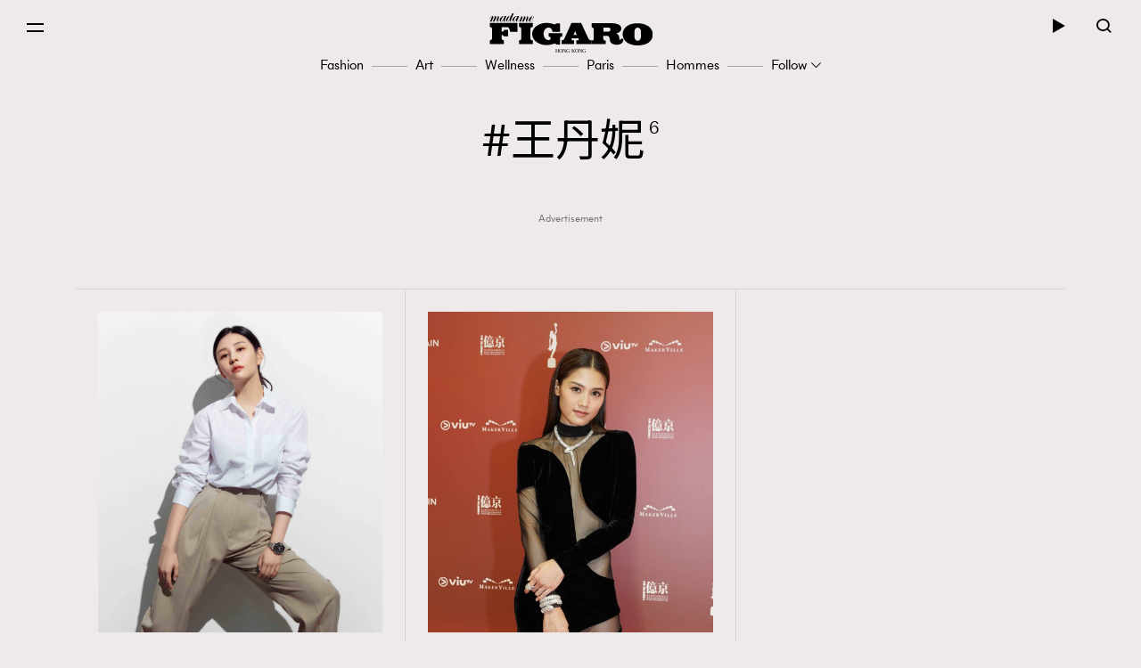

--- FILE ---
content_type: text/html; charset=UTF-8
request_url: https://www.madamefigaro.hk/tag/%E7%8E%8B%E4%B8%B9%E5%A6%AE/
body_size: 38660
content:

<!DOCTYPE html>
<html xmlns="http://www.w3.org/1999/xhtml" xml:lang="zh-Hant-HK" lang="zh-Hant-HK">
<head>

<meta http-equiv="content-type" content="text/html;charset=utf-8"/>
<meta name="viewport" content="width=device-width, initial-scale=1.0, maximum-scale=1.0, user-scalable=no, viewport-fit=cover">
<!--Start: Google webfonts-->
<link href="https://fonts.googleapis.com/css?family=Noto+Sans+TC&display=swap&subset=chinese-traditional" rel="stylesheet">
<link href="https://fonts.googleapis.com/css?family=Noto+Serif+TC:400,500&display=swap&subset=chinese-traditional" rel="stylesheet">

<link rel="apple-touch-icon" href="https://www.madamefigaro.hk/wp-content/themes/mftheme/assets/images/57x57.png?v=11414.1b6c2005657f1827f819d590a58b578611.0.83" sizes="57x57">
<link rel="apple-touch-icon" href="https://www.madamefigaro.hk/wp-content/themes/mftheme/assets/images/72x72.png?v=11414.1b6c2005657f1827f819d590a58b578611.0.83" sizes="72x72">
<link rel="apple-touch-icon" href="https://www.madamefigaro.hk/wp-content/themes/mftheme/assets/images/114x114.png?v=11414.1b6c2005657f1827f819d590a58b578611.0.83" sizes="114x114">

<link rel="apple-touch-icon" href="https://www.madamefigaro.hk/wp-content/themes/mftheme/assets/images/120x120.png?v=11414.1b6c2005657f1827f819d590a58b578611.0.83" sizes="120x120">
<link rel="apple-touch-icon" href="https://www.madamefigaro.hk/wp-content/themes/mftheme/assets/images/144x144.png?v=11414.1b6c2005657f1827f819d590a58b578611.0.83" sizes="144x144">

<link rel="apple-touch-icon" href="https://www.madamefigaro.hk/wp-content/themes/mftheme/assets/images/152x152.png?v=11414.1b6c2005657f1827f819d590a58b578611.0.83" sizes="152x152">
<link rel="apple-touch-icon" href="https://www.madamefigaro.hk/wp-content/themes/mftheme/assets/images/196x196.png?v=11414.1b6c2005657f1827f819d590a58b578611.0.83" sizes="196x196">
<link rel="icon" href="https://www.madamefigaro.hk/wp-content/themes/mftheme/assets/images/favicon-16x16.ico?v=11414.1b6c2005657f1827f819d590a58b578611.0.83">

<!--End: Google webfonts-->

<!-- Global site tag (gtag.js) - Google Ads: 699982940 -->
<script async src="https://www.googletagmanager.com/gtag/js?id=AW-699982940"></script>
<script>
  window.dataLayer = window.dataLayer || [];
  function gtag(){dataLayer.push(arguments);}
  gtag('js', new Date());

  gtag('config', 'AW-699982940');
</script>

<script>(function(html){html.className = html.className.replace(/\bno-js\b/,'js')})(document.documentElement);</script>

<meta http-equiv="Content-Security-Policy" content="upgrade-insecure-requests" />
<!-- This site is optimized with the Yoast WordPress SEO plugin v1.5.9 - https://yoast.com/wordpress/plugins/seo/ -->
<title>王丹妮 | Madame Figaro Hong Kong</title>
<meta name="description" content="殿堂級時尚藝文雜誌《Madame Figaro》從法國走向香港，除了旨在延續知性優雅的法式時尚，亦期望能與時下社會接軌，討論在地議題並融和各個族群聲音，重拾大眾對生活的熱愛。"/>
<link rel="canonical" href="https://www.madamefigaro.hk/tag/%e7%8e%8b%e4%b8%b9%e5%a6%ae/" />
<meta property="og:locale" content="en_US" />
<meta property="og:type" content="object" />
<meta property="og:title" content="王丹妮 | Madame Figaro Hong Kong" />
<meta property="og:url" content="https://www.madamefigaro.hk/tag/%e7%8e%8b%e4%b8%b9%e5%a6%ae/" />
<meta property="og:site_name" content="Madame Figaro Hong Kong" />
<!-- / Yoast WordPress SEO plugin. -->

<link rel='dns-prefetch' href='//www.madamefigaro.hk' />
<link rel='dns-prefetch' href='//s.w.org' />
<link rel="alternate" type="application/rss+xml" title="Madame Figaro Hong Kong &raquo; Feed" href="https://www.madamefigaro.hk/feed/" />
<link rel="alternate" type="application/rss+xml" title="Madame Figaro Hong Kong &raquo; Comments Feed" href="https://www.madamefigaro.hk/comments/feed/" />
<link rel="alternate" type="application/rss+xml" title="Madame Figaro Hong Kong &raquo; 王丹妮 Tag Feed" href="https://www.madamefigaro.hk/tag/%e7%8e%8b%e4%b8%b9%e5%a6%ae/feed/" />
<script type="text/javascript">
    function get_cookie(name)
{
var arr,reg=new RegExp("(^| )"+name+"=([^;]*)(;|$)");
if(arr=document.cookie.match(reg))
return unescape(arr[2]);
else
return null;
}

var ABTEST ="";
var DYNAMIC_CACHE_COOKIE_FP = get_cookie("ga_fp_cookie");
var DYNAMIC_CACHE_COOKIE_UUID = get_cookie("ga_uuid_cookie");

if(typeof abtest_custom_dimension != "undefined" && abtest_custom_dimension != null && abtest_custom_dimension != ""){
     ABTEST  = abtest_custom_dimension; 
    console.log("abtest_custom_dimension:"+abtest_custom_dimension);
}
        </script>		<script type="text/javascript">
			window._wpemojiSettings = {"baseUrl":"https:\/\/s.w.org\/images\/core\/emoji\/12.0.0-1\/72x72\/","ext":".png","svgUrl":"https:\/\/s.w.org\/images\/core\/emoji\/12.0.0-1\/svg\/","svgExt":".svg","source":{"concatemoji":"https:\/\/www.madamefigaro.hk\/wp-includes\/js\/wp-emoji-release.min.js?ver=5.2.2"}};
			!function(a,b,c){function d(a,b){var c=String.fromCharCode;l.clearRect(0,0,k.width,k.height),l.fillText(c.apply(this,a),0,0);var d=k.toDataURL();l.clearRect(0,0,k.width,k.height),l.fillText(c.apply(this,b),0,0);var e=k.toDataURL();return d===e}function e(a){var b;if(!l||!l.fillText)return!1;switch(l.textBaseline="top",l.font="600 32px Arial",a){case"flag":return!(b=d([55356,56826,55356,56819],[55356,56826,8203,55356,56819]))&&(b=d([55356,57332,56128,56423,56128,56418,56128,56421,56128,56430,56128,56423,56128,56447],[55356,57332,8203,56128,56423,8203,56128,56418,8203,56128,56421,8203,56128,56430,8203,56128,56423,8203,56128,56447]),!b);case"emoji":return b=d([55357,56424,55356,57342,8205,55358,56605,8205,55357,56424,55356,57340],[55357,56424,55356,57342,8203,55358,56605,8203,55357,56424,55356,57340]),!b}return!1}function f(a){var c=b.createElement("script");c.src=a,c.defer=c.type="text/javascript",b.getElementsByTagName("head")[0].appendChild(c)}var g,h,i,j,k=b.createElement("canvas"),l=k.getContext&&k.getContext("2d");for(j=Array("flag","emoji"),c.supports={everything:!0,everythingExceptFlag:!0},i=0;i<j.length;i++)c.supports[j[i]]=e(j[i]),c.supports.everything=c.supports.everything&&c.supports[j[i]],"flag"!==j[i]&&(c.supports.everythingExceptFlag=c.supports.everythingExceptFlag&&c.supports[j[i]]);c.supports.everythingExceptFlag=c.supports.everythingExceptFlag&&!c.supports.flag,c.DOMReady=!1,c.readyCallback=function(){c.DOMReady=!0},c.supports.everything||(h=function(){c.readyCallback()},b.addEventListener?(b.addEventListener("DOMContentLoaded",h,!1),a.addEventListener("load",h,!1)):(a.attachEvent("onload",h),b.attachEvent("onreadystatechange",function(){"complete"===b.readyState&&c.readyCallback()})),g=c.source||{},g.concatemoji?f(g.concatemoji):g.wpemoji&&g.twemoji&&(f(g.twemoji),f(g.wpemoji)))}(window,document,window._wpemojiSettings);
		</script>
		<style type="text/css">
img.wp-smiley,
img.emoji {
	display: inline !important;
	border: none !important;
	box-shadow: none !important;
	height: 1em !important;
	width: 1em !important;
	margin: 0 .07em !important;
	vertical-align: -0.1em !important;
	background: none !important;
	padding: 0 !important;
}
</style>
	<link rel='stylesheet' id='wp-block-library-css'  href='https://www.madamefigaro.hk/wp-includes/css/dist/block-library/style.min.css?ver=5.2.2' type='text/css' media='all' />
<link rel='stylesheet' id='wp-block-library-theme-css'  href='https://www.madamefigaro.hk/wp-includes/css/dist/block-library/theme.min.css?ver=5.2.2' type='text/css' media='all' />
<link rel='stylesheet' id='related-post-css'  href='https://www.madamefigaro.hk/wp-content/plugins/wp-related-articles/assets/css/related-post.css?ver=1.0.09' type='text/css' media='all' />
<link rel='stylesheet' id='madamefigaro-bootstrap-min-css-css'  href='https://www.madamefigaro.hk/wp-content/themes/mftheme/assets/css/mf/bootstrap.min.css?ver=11414.1b6c2005657f1827f819d590a58b578611.0.83' type='text/css' media='all' />
<link rel='stylesheet' id='madamefigaro-madamefigarohk-custom-css-css'  href='https://www.madamefigaro.hk/wp-content/themes/mftheme/assets/css/mf/madamefigarohk.custom.css?ver=11414.1b6c2005657f1827f819d590a58b578611.0.83' type='text/css' media='all' />
<link rel='stylesheet' id='tablepress-default-css'  href='https://www.madamefigaro.hk/wp-content/plugins/tablepress/css/default.min.css?ver=1.8.2' type='text/css' media='all' />
<style id='tablepress-default-inline-css' type='text/css'>
.tablepress tfoot th,.tablepress thead th{background-color:#A16D6D}
</style>
<script type='text/javascript' src='https://www.madamefigaro.hk/wp-includes/js/jquery/jquery.js?ver=1.12.4-wp'></script>
<script type='text/javascript' src='https://www.madamefigaro.hk/wp-includes/js/jquery/jquery-migrate.min.js?ver=1.4.1'></script>
<script type='text/javascript' src='https://www.madamefigaro.hk/wp-content/plugins/google-analytics-for-wordpress-nmg-extension/js/js_cookie.js?ver=11414.1b0019d9bc76b51b9510ca0d022c3a4ab1.0.6'></script>
<script type='text/javascript'>
/* <![CDATA[ */
var gafingerprint10n = {"gafp_cookie_prefix":"ga_fp_cookie","gafp_cookie_prefix_expiry":"365","gauuid_cookie_prefix":"ga_uuid_cookie","gauuid_cookie_prefix_expiry":"3650"};
/* ]]> */
</script>
<script type='text/javascript' src='https://www.madamefigaro.hk/wp-content/plugins/google-analytics-for-wordpress-nmg-extension/js/ga_uuid.js?ver=11414.1b0019d9bc76b51b9510ca0d022c3a4ab1.0.6'></script>
<script type='text/javascript'>
/* <![CDATA[ */
var wpforms_first_post = {"first_post_id":"155887","site_url":"https:\/\/www.madamefigaro.hk","post_type":"post","wpforms_js":"https:\/\/www.madamefigaro.hk\/wp-content\/plugins\/wpforms-basic\/assets\/js\/wpforms.js?ver=a489d3ca3e9182605a7ae91134781ab71.5.9.43","site_slug":"madamefigaro","device_token":"","wpforms_file_upload":"https:\/\/www.madamefigaro.hk\/wp-content\/plugins\/wpforms-basic\/pro\/assets\/js\/wpforms-file-upload.min.js?ver=a489d3ca3e9182605a7ae91134781ab71.5.9.43"};
/* ]]> */
</script>
<script type='text/javascript' src='https://www.madamefigaro.hk/wp-content/plugins/wpforms-basic/assets/js/custom_token.js?ver=a489d3ca3e9182605a7ae91134781ab71.5.9.43'></script>
<script type='text/javascript' src='https://www.madamefigaro.hk/wp-content/plugins/wpforms-basic/assets/js/nmgone.js?ver=a489d3ca3e9182605a7ae91134781ab71.5.9.43'></script>
<script type='text/javascript' src='https://www.madamefigaro.hk/wp-content/plugins/wpforms-basic/assets/js/jquery.base64.js?ver=a489d3ca3e9182605a7ae91134781ab71.5.9.43'></script>
<script type='text/javascript' src='https://www.madamefigaro.hk/wp-content/plugins/wpforms-basic/assets/js/js_cookie.js?ver=a489d3ca3e9182605a7ae91134781ab71.5.9.43'></script>
<script type='text/javascript' src='https://www.madamefigaro.hk/wp-content/themes/mftheme/assets/js/mf/vendors/jquery-2.2.4.min.js?ver=11414.1b6c2005657f1827f819d590a58b578611.0.83'></script>
<script type='text/javascript' src='https://www.madamefigaro.hk/wp-content/plugins/nmg-lazy-load/assets/js/mobile-detect/mobile-detect.min.js?ver=fca555a25eed353cb3101de2651b6f951.6.102'></script>
<script type='text/javascript' src='https://www.madamefigaro.hk/wp-content/plugins/nmg-lazy-load/assets/js/adgpt.js?ver=fca555a25eed353cb3101de2651b6f951.6.102'></script>
<link rel='https://api.w.org/' href='https://www.madamefigaro.hk/wp-json/' />
<link rel="EditURI" type="application/rsd+xml" title="RSD" href="https://www.madamefigaro.hk/xmlrpc.php?rsd" />
<link rel="wlwmanifest" type="application/wlwmanifest+xml" href="https://www.madamefigaro.hk/wp-includes/wlwmanifest.xml" /> 
<meta name="generator" content="WordPress 5.2.2" />
<link rel='https://github.com/WP-API/WP-API' href='https://www.madamefigaro.hk/wp-json-v1' />
<style>
 						/*2021 table custom in post*/
						table {
						   width: 100%;
						}
						th,td {
						    padding: 6px;
						    padding: 0.42857rem;
						    text-align: left; 
						}
						@media screen and (min-width: 480px) {
						    th,td {
						       padding: 12px;
						       padding: 0.85714rem; 
						  	}
						}
						.tablepress_scroll_div.custom_table thead {
						    background-color: #8d8282;
						    color: #fff;
						    font-weight: bold;
						}
 					</style><style>
 					/*2021 table custom in post*/
						.tablepress_scroll_div.custom_table{
						    overflow: auto;
						    touch-action: auto;
						    overflow-anchor: none;
						}
						.tablepress_scroll_div.custom_table tbody td{font-size:16px !important;}
						.tablepress_scroll_div.custom_table tbody td a{font-size: 16px !important;}
 				</style><!-- Google Tag Manager -->
<script>(function(w,d,s,l,i){w[l]=w[l]||[];w[l].push({'gtm.start':
new Date().getTime(),event:'gtm.js'});var f=d.getElementsByTagName(s)[0],
j=d.createElement(s),dl=l!='dataLayer'?'&l='+l:'';j.async=true;j.src=
'https://www.googletagmanager.com/gtm.js?id='+i+dl;f.parentNode.insertBefore(j,f);
})(window,document,'script','dataLayer','GTM-PG8ZBTL');</script>
<!-- End Google Tag Manager -->

<!-- Google Tag Manager -->
<script>(function(w,d,s,l,i){w[l]=w[l]||[];w[l].push({'gtm.start':
new Date().getTime(),event:'gtm.js'});var f=d.getElementsByTagName(s)[0],
j=d.createElement(s),dl=l!='dataLayer'?'&l='+l:'';j.async=true;j.src=
'https://www.googletagmanager.com/gtm.js?id='+i+dl;f.parentNode.insertBefore(j,f);
})(window,document,'script','dataLayer','GTM-TL9F55MJ');</script>
<!-- End Google Tag Manager --><meta property="fb:pages" content="226764377491836" /><script>
  var scriptsLoaded = [];
  var oathPlayer, oathEvent;
  
  function getScriptOnce(url) {
    if (!scriptsLoaded.includes(url)) {
      jQuery.getScript(url);
      scriptsLoaded.push(url);
    }
  }

  /* sidebar player */
  function getPlayer(e) {
    oathPlayer = e;
    oathPlayer.addEventListener(vidible.VIDEO_DATA_LOADED, videoDataLoadedCallback)
  }
  function videoDataLoadedCallback(e) {
    oathEvent = e;
    document.querySelector("#sidebar_video .title").innerText = oathEvent.data.title;
  }

  /* inread player */
  function getInreadPlayer(e) {
    oathPlayer = e;
    oathPlayer.addEventListener(vidible.VIDEO_DATA_LOADED, inreadVideoDataLoadedCallback)
  }
  function inreadVideoDataLoadedCallback(e) {
    oathEvent = e;
    document.querySelector("#oath_inread_video .title").innerText = oathEvent.data.title;
  }

  /* default player */
  function onPlayerLoad(e) {
    oathPlayer = e;
    oathPlayer.addEventListener(vidible.PLAYER_READY, playerReadyCallback)
  }
  function playerReadyCallback(e) {
    if (typeof Waypoint !== 'undefined') {
      Waypoint.refreshAll();
    }
  }

  function isWebview() {
    var useragent = navigator.userAgent;
    var rules = ['WebView', '(iPhone|iPod|iPad)(?!.*Safari\/)', 'Android.*(wv|\.0\.0\.0)'];
    var regex = new RegExp(`(${rules.join('|')})`, 'ig');
    return Boolean(useragent.match(regex));
  }

  function isChrome() {
    var isChromium = window.chrome;
    var winNav = window.navigator;
    var vendorName = winNav.vendor;
    var isOpera = typeof window.opr !== "undefined";
    var isIEedge = winNav.userAgent.indexOf("Edge") > -1;
    var isIOSChrome = winNav.userAgent.match("CriOS");
    return isIOSChrome || (isChromium !== null && typeof isChromium !== "undefined" && vendorName === "Google Inc." && isOpera === false && isIEedge === false);
  }

  function isMobileSafari() {
    var useragent = navigator.userAgent;
    var isIOS = !!useragent.match(/iPad/i) || !!useragent.match(/iPhone/i) || !!useragent.match(/iPod/i);
    var isWebkit = !!useragent.match(/WebKit/i);
    var isMobileSafari = isIOS && isWebkit && !useragent.match(/CriOS/i);
    return isMobileSafari;
  }

  function parse_query_string(query) {
    var vars = query.split('&');
    var query_string = {};
    for (var i = 0; i < vars.length; i++) {
      var pair = vars[i].split('=');
      var key = decodeURIComponent(pair[0]);
      var value = decodeURIComponent(pair[1]);
      if (typeof query_string[key] === 'undefined') {
        query_string[key] = decodeURIComponent(value);
      } else if (typeof query_string[key] === 'string') {
        var arr = [query_string[key], decodeURIComponent(value)];
        query_string[key] = arr;
      } else {
        query_string[key].push(decodeURIComponent(value));
      }
    }
    return query_string;
  }

  function getQueryStringValueByName(name) {
    if (window.location.search.length > 0) {
      var tmp = parse_query_string(window.location.search.split('?')[1]);
      if (tmp[name] !== undefined) {
        return tmp[name];
      }
    }
  }

  function setCookie(cname, cvalue, exdays) {
    const d = new Date();
    d.setTime(d.getTime() + (exdays * 24 * 60 * 60 * 1000));
    let expires = "expires="+d.toUTCString();
    document.cookie = cname + "=" + cvalue + ";" + expires + ";path=/";
  }

  function getCookie(cname) {
    let name = cname + "=";
    let ca = document.cookie.split(';');
    for(let i = 0; i < ca.length; i++) {
      let c = ca[i];
      while (c.charAt(0) == ' ') {
        c = c.substring(1);
      }
      if (c.indexOf(name) == 0) {
        return c.substring(name.length, c.length);
      }
    }
    return "";
  }

  (function(a){(jQuery.browser=jQuery.browser||{}).mobile=/(android|bb\d+|meego).+mobile|avantgo|bada\/|blackberry|blazer|compal|elaine|fennec|hiptop|iemobile|ip(hone|od)|iris|kindle|lge |maemo|midp|mmp|mobile.+firefox|netfront|opera m(ob|in)i|palm( os)?|phone|p(ixi|re)\/|plucker|pocket|psp|series(4|6)0|symbian|treo|up\.(browser|link)|vodafone|wap|windows ce|xda|xiino/i.test(a)||/1207|6310|6590|3gso|4thp|50[1-6]i|770s|802s|a wa|abac|ac(er|oo|s\-)|ai(ko|rn)|al(av|ca|co)|amoi|an(ex|ny|yw)|aptu|ar(ch|go)|as(te|us)|attw|au(di|\-m|r |s )|avan|be(ck|ll|nq)|bi(lb|rd)|bl(ac|az)|br(e|v)w|bumb|bw\-(n|u)|c55\/|capi|ccwa|cdm\-|cell|chtm|cldc|cmd\-|co(mp|nd)|craw|da(it|ll|ng)|dbte|dc\-s|devi|dica|dmob|do(c|p)o|ds(12|\-d)|el(49|ai)|em(l2|ul)|er(ic|k0)|esl8|ez([4-7]0|os|wa|ze)|fetc|fly(\-|_)|g1 u|g560|gene|gf\-5|g\-mo|go(\.w|od)|gr(ad|un)|haie|hcit|hd\-(m|p|t)|hei\-|hi(pt|ta)|hp( i|ip)|hs\-c|ht(c(\-| |_|a|g|p|s|t)|tp)|hu(aw|tc)|i\-(20|go|ma)|i230|iac( |\-|\/)|ibro|idea|ig01|ikom|im1k|inno|ipaq|iris|ja(t|v)a|jbro|jemu|jigs|kddi|keji|kgt( |\/)|klon|kpt |kwc\-|kyo(c|k)|le(no|xi)|lg( g|\/(k|l|u)|50|54|\-[a-w])|libw|lynx|m1\-w|m3ga|m50\/|ma(te|ui|xo)|mc(01|21|ca)|m\-cr|me(rc|ri)|mi(o8|oa|ts)|mmef|mo(01|02|bi|de|do|t(\-| |o|v)|zz)|mt(50|p1|v )|mwbp|mywa|n10[0-2]|n20[2-3]|n30(0|2)|n50(0|2|5)|n7(0(0|1)|10)|ne((c|m)\-|on|tf|wf|wg|wt)|nok(6|i)|nzph|o2im|op(ti|wv)|oran|owg1|p800|pan(a|d|t)|pdxg|pg(13|\-([1-8]|c))|phil|pire|pl(ay|uc)|pn\-2|po(ck|rt|se)|prox|psio|pt\-g|qa\-a|qc(07|12|21|32|60|\-[2-7]|i\-)|qtek|r380|r600|raks|rim9|ro(ve|zo)|s55\/|sa(ge|ma|mm|ms|ny|va)|sc(01|h\-|oo|p\-)|sdk\/|se(c(\-|0|1)|47|mc|nd|ri)|sgh\-|shar|sie(\-|m)|sk\-0|sl(45|id)|sm(al|ar|b3|it|t5)|so(ft|ny)|sp(01|h\-|v\-|v )|sy(01|mb)|t2(18|50)|t6(00|10|18)|ta(gt|lk)|tcl\-|tdg\-|tel(i|m)|tim\-|t\-mo|to(pl|sh)|ts(70|m\-|m3|m5)|tx\-9|up(\.b|g1|si)|utst|v400|v750|veri|vi(rg|te)|vk(40|5[0-3]|\-v)|vm40|voda|vulc|vx(52|53|60|61|70|80|81|83|85|98)|w3c(\-| )|webc|whit|wi(g |nc|nw)|wmlb|wonu|x700|yas\-|your|zeto|zte\-/i.test(a.substr(0,4))})(navigator.userAgent||navigator.vendor||window.opera);
</script><link rel="stylesheet" type="text/css" href="//static.nmg.com.hk/ajax/libs/cookieconsent2/3.0.3/cookieconsent.min.css" />
<script src="//static.nmg.com.hk/ajax/libs/cookieconsent2/3.0.3/cookieconsent.min.js"></script>
<script>
  var hasLaw = ['AT', 'BE', 'BG', 'HR', 'CZ', 'CY', 'DK', 'EE', 'FI', 'FR', 'DE', 'EL', 'HU', 'IE', 'IT', 'LV', 'LT', 'LU', 'MT', 'NL', 'PL', 'PT', 'SK', 'SI', 'ES', 'SE', 'GB', 'UK'];

  function doCookieConsent(){
    window.cookieconsent.initialise({
      cookie: {
        name: 'cookieconsent_status',
        path: '/',
        domain: 'madamefigaro.hk',
        expiryDays: 365
      },
      content: {
        header: 'Cookies used on the website!',
        message: 'This website uses cookies to ensure your ability to provide feedback and improve our service. By using this website, you agree to our use of cookies in accordance with the terms of this policy.',
        dismiss: 'Got it!',
        allow: 'Allow cookies',
        deny: 'Decline',
        link: 'Read more',
        href: 'https://www.nmg.com.hk/en_US/nmg-cookie-policy/',
        close: '❌'
      },
      position: 'bottom',
      palette: {
        popup: {
          background: '#ebeeef',
          text: '#383838'
        },
        button: {
          background: 'transparent',
          text: '#383838',
          border: '#383838'
        }
      },
      location: false
    });
  }

  (function($){
    function handleIpCountry(ipcountry){
    let isProtectedByLaw = !(typeof ipcountry == 'undefined' || hasLaw.indexOf(ipcountry) == -1);
      $(window).trigger('country.detected', [ipcountry, isProtectedByLaw]);
      if (isProtectedByLaw) {
        doCookieConsent();
      }
    }

    window.addEventListener('load', function(){
      $(function(){
        let ipcountry = getCookie('ipcountry');
        if (ipcountry != ''){
          handleIpCountry(ipcountry);
        } else{
          $.get('https://ipcountry.nmg.com.hk/', function(data){
            if (typeof data.country != 'undefined'){
              ipcountry = data.country;
              setCookie('ipcountry', ipcountry, 365);
              handleIpCountry(ipcountry);
            }
          }, 'json');
        }
      });
    });
  })(jQuery);
</script><link rel="preconnect" href="https://tags.crwdcntrl.net">
<link rel="preconnect" href="https://bcp.crwdcntrl.net">
<link rel="dns-prefetch" href="https://tags.crwdcntrl.net">
<link rel="dns-prefetch" href="https://bcp.crwdcntrl.net">

<script>
  function callROSLotame() {
  console.log('callROSLotame');
  ! function() {
    window.googletag = window.googletag || {};
    window.googletag.cmd = window.googletag.cmd || [];
    var targetingKey = 'audiences';
    var lotameClientId = '16046';
    var audLocalStorageKey = 'lotame_' + lotameClientId + '_auds';

    // Immediately get audiences from local storage and get them loaded
    try {
      var storedAuds = window.localStorage.getItem(audLocalStorageKey) || '';

      if (storedAuds) {
        googletag.cmd.push(function() {
          window.googletag.pubads().setTargeting(targetingKey, storedAuds.split(','));
        });
      }
    } catch(e) {
    }

    // Callback when targeting audience is ready to push latest audience data
    var audienceReadyCallback = function (profile) {

      // Get audiences as an array
      var lotameAudiences = profile.getAudiences() || [];

      // Set the new target audiences for call to Google
      googletag.cmd.push(function() {
        window.googletag.pubads().setTargeting(targetingKey, lotameAudiences);
      });
    };

    // Lotame Config
    var lotameTagInput = {
        data: {
          behaviors: {"int":["madamefigaro.com : Article Tag : 王丹妮"]}        },
        config: {
          clientId: Number(lotameClientId),
          audienceLocalStorage: audLocalStorageKey,
          onProfileReady: audienceReadyCallback
        }
    };

    // Lotame initialization
    var lotameConfig = lotameTagInput.config || {};
    var namespace = window['lotame_' + lotameConfig.clientId] = {};
    namespace.config = lotameConfig;
    namespace.data = lotameTagInput.data || {};
    namespace.cmd = namespace.cmd || [];

    getScriptOnce('//tags.crwdcntrl.net/lt/c/16046/lt.min.js');
  } ();
  }

  (function($){
    $.get('/country-detection.php', function(rawData){
        var isProtectedByLaw = true;
        var data = JSON.parse(rawData)
        if (typeof data.country == 'undefined'){
          isProtectedByLaw = false;
        }
        if (hasLaw.indexOf(data.country) == -1){
          isProtectedByLaw = false;
        }
        console.log(data.country);
        if (!isProtectedByLaw) {
          callROSLotame();
        }
    })
  })(jQuery);
</script>

<!-- script async src="https://tags.crwdcntrl.net/lt/c/16046/lt.min.js"></script -->
<!-- /14112232/Madamefigaro_ROS_Special1 -->
<div id='div-gpt-ad-1569492884143-0' style='width: 1px; height: 1px;'>

</div><script async src="https://securepubads.g.doubleclick.net/tag/js/gpt.js"></script>
<script>
  var isMobileBrowser = typeof jQuery.browser.mobile !== 'undefined' && jQuery.browser.mobile;

  window.googletag = window.googletag || {cmd: []};
  // function requestAds() {
  //     googletag.cmd.push(function() {
  //         console.log('requestAds');
  //         console.log(googletag.pubads().getTargeting("fr"));
  //         console.log(googletag.pubads().getTargeting("ias-kw"));
  //         //display the ads on your page. replace these
  //         // IDs with those on your page.
  //         googletag.display('div-gpt-ad-1569492884143-0');
  //         if (jQuery(window).width() < 992) { 
  //           googletag.display('div-gpt-ad-1566901802853-1');
  //           googletag.display('div-gpt-ad-1566901802853-3');
  //           googletag.display('div-gpt-ad-1566901802853-6');
  //         }else{
  //           googletag.display('div-gpt-ad-1566901802853-0');
  //           googletag.display('div-gpt-ad-1566901802853-2');
  //           googletag.display('div-gpt-ad-1566901802853-4');
  //           googletag.display('div-gpt-ad-1566901802853-5');
  //         }
  //     });
  // }
  
  // var __iasPETTimeoutRequestAds = setTimeout(requestAds, IASPET_TIMEOUT);
  // var iasDataHandler = function(adSlotData) {
  //     console.log(adSlotData);
  //       clearTimeout(__iasPETTimeoutRequestAds);
  //       __iasPET.setTargetingForGPT();
  //       googletag.cmd.push(function() {  
  //         googletag.enableServices();
  //       });
  //       requestAds();
  //   }; // make the PET request
  
  googletag.cmd.push(function() {
    

    googletag.defineSlot('/14112232/Madamefigaro_ROS_Special1', [1, 1], 'div-gpt-ad-1569492884143-0').addService(googletag.pubads());
    //if (isMobileBrowser) {
    if (jQuery(window).width() < 992) {
      googletag.defineSlot('/14112232/Madamefigaro_Listing_LREC1', [[320, 480], [300, 250]], 'div-gpt-ad-1566901802853-1').addService(googletag.pubads());
      googletag.defineSlot('/14112232/Madamefigaro_Listing_LREC2', [[320, 480], [300, 250]], 'div-gpt-ad-1566901802853-3').addService(googletag.pubads());
      googletag.defineSlot('/14112232/Madamefigaro_Listing_LREC3', [[320, 480], [300, 250]], 'div-gpt-ad-1566901802853-6').addService(googletag.pubads());
    } else {
      googletag.defineSlot('/14112232/Madamefigaro_Listing_Leaderboard1', [[970, 250], [970, 90], [728, 90]], 'div-gpt-ad-1566901802853-0').addService(googletag.pubads());
      googletag.defineSlot('/14112232/Madamefigaro_Listing_Halfpage1', [[300, 600]], 'div-gpt-ad-1566901802853-2').addService(googletag.pubads());
      googletag.defineSlot('/14112232/Madamefigaro_Listing_Leaderboard2', [[970, 250], [970, 90], [728, 90]], 'div-gpt-ad-1566901802853-4').addService(googletag.pubads());
      googletag.defineSlot('/14112232/Madamefigaro_Listing_Halfpage2', [[300, 600]], 'div-gpt-ad-1566901802853-5').addService(googletag.pubads());
    }
    googletag.pubads().setTargeting('ad_set', (Math.floor(Math.random()*6)+1).toString());
    googletag.pubads().setTargeting('categories', ["fashion"]);
    googletag.pubads().setTargeting('tags', ["omega","沈月","王丹妮"]);
    //googletag.pubads().enableSingleRequest();
    googletag.pubads().enableLazyLoad({
      fetchMarginPercent: 50,  // Fetch slots within 0.5 viewport.
      renderMarginPercent: 50,  // Render slots within 0.5 viewport.
      mobileScaling: 2.0  // Double the above values on mobile.
    });

    
    // var iasPETSlots_arr =[];
    // iasPETSlots_arr.push(['/14112232/Madamefigaro_ROS_Special1', [1, 1], 'div-gpt-ad-1569492884143-0']);
    // if (jQuery(window).width() < 992) {  
    //   iasPETSlots_arr.push(['/14112232/Madamefigaro_Listing_LREC1', [[320, 480], [300, 250]], 'div-gpt-ad-1566901802853-1']);
    //   iasPETSlots_arr.push(['/14112232/Madamefigaro_Home_LREC2', [[320, 480], [300, 250]], 'div-gpt-ad-1566901802853-3']);
    //   iasPETSlots_arr.push(['/14112232/Madamefigaro_Home_LREC3', [[320, 480], [300, 250]], 'div-gpt-ad-1566901802853-6']);
    // }else{
    //   iasPETSlots_arr.push(['/14112232/Madamefigaro_Home_Leaderboard1', [[970, 250], [970, 90], [728, 90]], 'div-gpt-ad-1566901802853-0']);
    //   iasPETSlots_arr.push(['/14112232/Madamefigaro_Home_Halfpage1', [[300, 600]], 'div-gpt-ad-1566901802853-2']);
    //   iasPETSlots_arr.push(['/14112232/Madamefigaro_Home_Leaderboard2', [[970, 250], [970, 90], [728, 90]], 'div-gpt-ad-1566901802853-4']);
    //   iasPETSlots_arr.push(['/14112232/Madamefigaro_Home_Halfpage2', [[300, 600]], 'div-gpt-ad-1566901802853-5']);
    // }
    // var iasPETSlots = [];
    // for (var i = 0; i < iasPETSlots_arr.length; i++) {
    //   iasPETSlots.push({
    //             adSlotId : iasPETSlots_arr[i][2],
    //             //size: can either be a single size (for example, [728, 90])
    //             // or an array of sizes (for example, [[728, 90], [970, 90]])
    //             size : iasPETSlots_arr[i][1],
    //             adUnitPath : iasPETSlots_arr[i][0]
    //         });
    // }
    // console.log('iasPETSlots');
    // console.log(iasPETSlots);
    // __iasPET.queue.push({
    //     adSlots : iasPETSlots,
    //     dataHandler : iasDataHandler
    // });    
    googletag.enableServices();
    googletag.display('div-gpt-ad-1569492884143-0');
    if (jQuery(window).width() < 992) { 
      googletag.display('div-gpt-ad-1566901802853-1');
      googletag.display('div-gpt-ad-1566901802853-3');
      googletag.display('div-gpt-ad-1566901802853-6');
    }else{
      googletag.display('div-gpt-ad-1566901802853-0');
      googletag.display('div-gpt-ad-1566901802853-2');
      googletag.display('div-gpt-ad-1566901802853-4');
      googletag.display('div-gpt-ad-1566901802853-5');
    }
    
  });
</script><script async id="ebx" src="//applets.ebxcdn.com/ebx.js"></script>
<!--Plugin WP Missed Schedule Gold 2013.1231.2013 Active - Tag 6707293c0218e2d8b7aa38d418ffa608-->

<!-- This site is patched which an important unfixed problem since WordPress 2.5+ to 3.9+ -->

		<style type="text/css">.recentcomments a{display:inline !important;padding:0 !important;margin:0 !important;}</style>
		
<!-- Schema & Structured Data For WP v1.9.41 - -->
<script type="application/ld+json" class="saswp-schema-markup-output">
[{"@context":"https:\/\/schema.org","@type":"CollectionPage","@id":"https:\/\/www.madamefigaro.hk\/tag\/%e7%8e%8b%e4%b8%b9%e5%a6%ae\/#CollectionPage","headline":"\u738b\u4e39\u59ae Category","description":"","url":"https:\/\/www.madamefigaro.hk\/tag\/%e7%8e%8b%e4%b8%b9%e5%a6%ae\/","hasPart":[{"@type":"NewsArticle","headline":"Omega\u5168\u65b0\u8d85\u9738\u3001\u6d77\u99ac\u7cfb\u5217\uff1a\u6c88\u6708\u3001\u738b\u4e39\u59ae\u5851\u9020\u512a\u96c5\u578b\u683c\u7684\u5973\u6027\u6c23\u8cea","url":"https:\/\/www.madamefigaro.hk\/fashion\/omega-%e6%b2%88%e6%9c%88-%e7%8e%8b%e4%b8%b9%e5%a6%ae-155887\/","datePublished":"2023-10-06T13:49:03+08:00","dateModified":"2023-10-06T19:18:57+08:00","mainEntityOfPage":"https:\/\/www.madamefigaro.hk\/fashion\/omega-%e6%b2%88%e6%9c%88-%e7%8e%8b%e4%b8%b9%e5%a6%ae-155887\/","author":"Maria Leung","publisher":{"type":"Organization","name":"Madame Figaro Hong Kong","logo":{"@type":"ImageObject","url":"","width":"","height":""}},"image":[{"@type":"ImageObject","@id":"https:\/\/www.madamefigaro.hk\/fashion\/omega-%e6%b2%88%e6%9c%88-%e7%8e%8b%e4%b8%b9%e5%a6%ae-155887\/#primaryimage","url":"https:\/\/imgs.madamefigaro.hk\/wp-content\/uploads\/2023\/10\/O1.jpg","width":"6864","height":"8517"},{"@type":"ImageObject","url":"https:\/\/imgs.madamefigaro.hk\/wp-content\/uploads\/2023\/10\/O1.jpg","width":"1200","height":"900"},{"@type":"ImageObject","url":"https:\/\/imgs.madamefigaro.hk\/wp-content\/uploads\/2023\/10\/O1.jpg","width":"1200","height":"675"},{"@type":"ImageObject","url":"https:\/\/imgs.madamefigaro.hk\/wp-content\/uploads\/2023\/10\/O1.jpg","width":1000,"height":600},{"@type":"ImageObject","url":"https:\/\/imgs.madamefigaro.hk\/wp-content\/uploads\/2023\/10\/O2.jpg","width":1000,"height":600},{"@type":"ImageObject","url":"https:\/\/imgs.madamefigaro.hk\/wp-content\/uploads\/2023\/10\/O3.jpg","width":1000,"height":600},{"@type":"ImageObject","url":"https:\/\/imgs.madamefigaro.hk\/wp-content\/uploads\/2023\/10\/O4.jpg","width":1000,"height":600},{"@type":"ImageObject","url":"https:\/\/imgs.madamefigaro.hk\/wp-content\/uploads\/2023\/10\/O5.jpg","width":1000,"height":600},{"@type":"ImageObject","url":"https:\/\/imgs.madamefigaro.hk\/wp-content\/uploads\/2023\/10\/O6.jpg","width":1000,"height":600}]},{"@type":"NewsArticle","headline":"\u6642\u5c1a\u9ede\u8a55\uff1a2022\u9999\u6e2f\u96fb\u5f71\u91d1\u50cf\u734e\u9020\u578b\u6df1\u5ea6\u89e3\u6790  \u54ea\u4f4d\u660e\u661f\u7684\u8863\u8457\u6700\u8b93\u4f60\u7559\u4e0b\u6df1\u523b\u5370? ...","url":"https:\/\/www.madamefigaro.hk\/fashion\/%e9%87%91%e5%83%8f%e7%8d%8e%e9%80%a0%e5%9e%8b-2022-99620\/","datePublished":"2022-07-18T18:50:20+08:00","dateModified":"2022-07-18T19:01:03+08:00","mainEntityOfPage":"https:\/\/www.madamefigaro.hk\/fashion\/%e9%87%91%e5%83%8f%e7%8d%8e%e9%80%a0%e5%9e%8b-2022-99620\/","author":"Yick Long Stephen Cheng","publisher":{"type":"Organization","name":"Madame Figaro Hong Kong","logo":{"@type":"ImageObject","url":"","width":"","height":""}},"image":[{"@type":"ImageObject","@id":"https:\/\/www.madamefigaro.hk\/fashion\/%e9%87%91%e5%83%8f%e7%8d%8e%e9%80%a0%e5%9e%8b-2022-99620\/#primaryimage","url":"https:\/\/imgs.madamefigaro.hk\/wp-content\/uploads\/2023\/10\/O1.jpg","width":"6864","height":"8517"},{"@type":"ImageObject","url":"https:\/\/imgs.madamefigaro.hk\/wp-content\/uploads\/2023\/10\/O1.jpg","width":"1200","height":"900"},{"@type":"ImageObject","url":"https:\/\/imgs.madamefigaro.hk\/wp-content\/uploads\/2023\/10\/O1.jpg","width":"1200","height":"675"},{"@type":"ImageObject","url":"https:\/\/imgs.madamefigaro.hk\/wp-content\/uploads\/2022\/07\/WhatsApp-Image-2022-07-17-at-7.48.11-PM-800x600.jpeg","width":"800","height":"600"},{"@type":"ImageObject","url":"https:\/\/imgs.madamefigaro.hk\/wp-content\/uploads\/2022\/07\/WhatsApp-Image-2022-07-17-at-7.48.12-PM.jpeg","width":1000,"height":600},{"@type":"ImageObject","url":"https:\/\/imgs.madamefigaro.hk\/wp-content\/uploads\/2022\/07\/WhatsApp-Image-2022-07-17-at-7.48.10-PM.jpeg","width":1000,"height":600},{"@type":"ImageObject","url":"https:\/\/imgs.madamefigaro.hk\/wp-content\/uploads\/2022\/07\/WhatsApp-Image-2022-07-17-at-7.48.09-PM.jpeg","width":1000,"height":600},{"@type":"ImageObject","url":"https:\/\/imgs.madamefigaro.hk\/wp-content\/uploads\/2022\/07\/WhatsApp-Image-2022-07-17-at-9.48.34-PM-1-791x1200.jpeg","width":"791","height":"1200"},{"@type":"ImageObject","url":"https:\/\/imgs.madamefigaro.hk\/wp-content\/uploads\/2022\/07\/WhatsApp-Image-2022-07-17-at-7.06.39-PM-800x533.jpeg","width":"800","height":"533"},{"@type":"ImageObject","url":"https:\/\/imgs.madamefigaro.hk\/wp-content\/uploads\/2022\/07\/WhatsApp-Image-2022-07-17-at-7.27.42-PM-800x1200.jpeg","width":"800","height":"1200"},{"@type":"ImageObject","url":"https:\/\/imgs.madamefigaro.hk\/wp-content\/uploads\/2022\/07\/WhatsApp-Image-2022-07-18-at-6.45.46-PM-800x1200.jpeg","width":"800","height":"1200"},{"@type":"ImageObject","url":"https:\/\/imgs.madamefigaro.hk\/wp-content\/uploads\/2022\/07\/WhatsApp-Image-2022-07-18-at-6.43.22-PM.jpeg","width":1000,"height":600},{"@type":"ImageObject","url":"https:\/\/imgs.madamefigaro.hk\/wp-content\/uploads\/2022\/07\/WhatsApp-Image-2022-07-17-at-11.15.16-PM-800x1200.jpeg","width":"800","height":"1200"},{"@type":"ImageObject","url":"https:\/\/imgs.madamefigaro.hk\/wp-content\/uploads\/2022\/07\/293618253_1553647908384079_3152473695763264036_n-800x1000.jpg","width":"800","height":"1000"}]},{"@type":"NewsArticle","headline":"2022\u9999\u6e2f\u96fb\u5f71\u91d1\u50cf\u734e\u9810\u6e2c\uff5c\u7537\u4e3b\u89d2\u3001\u5973\u4e3b\u89d2\u3001\u6700\u4f73\u5c0e\u6f14\u7b49\u5927\u734e\u9805\u82b1\u843d\u8ab0\u5bb6\uff1f","url":"https:\/\/www.madamefigaro.hk\/art\/2022%e9%a6%99%e6%b8%af%e9%9b%bb%e5%bd%b1%e9%87%91%e5%83%8f%e7%8d%8e%e9%a0%90%e6%b8%ac-%e9%87%91%e5%83%8f%e7%8d%8e2022-%e9%9b%bb%e5%bd%b1-97355\/","datePublished":"2022-06-28T16:57:20+08:00","dateModified":"2022-06-28T16:57:23+08:00","mainEntityOfPage":"https:\/\/www.madamefigaro.hk\/art\/2022%e9%a6%99%e6%b8%af%e9%9b%bb%e5%bd%b1%e9%87%91%e5%83%8f%e7%8d%8e%e9%a0%90%e6%b8%ac-%e9%87%91%e5%83%8f%e7%8d%8e2022-%e9%9b%bb%e5%bd%b1-97355\/","author":"\u4f55\u5fb7 ","publisher":{"type":"Organization","name":"Madame Figaro Hong Kong","logo":{"@type":"ImageObject","url":"","width":"","height":""}},"image":[{"@type":"ImageObject","@id":"https:\/\/www.madamefigaro.hk\/art\/2022%e9%a6%99%e6%b8%af%e9%9b%bb%e5%bd%b1%e9%87%91%e5%83%8f%e7%8d%8e%e9%a0%90%e6%b8%ac-%e9%87%91%e5%83%8f%e7%8d%8e2022-%e9%9b%bb%e5%bd%b1-97355\/#primaryimage","url":"https:\/\/imgs.madamefigaro.hk\/wp-content\/uploads\/2023\/10\/O1.jpg","width":"6864","height":"8517"},{"@type":"ImageObject","url":"https:\/\/imgs.madamefigaro.hk\/wp-content\/uploads\/2023\/10\/O1.jpg","width":"1200","height":"900"},{"@type":"ImageObject","url":"https:\/\/imgs.madamefigaro.hk\/wp-content\/uploads\/2023\/10\/O1.jpg","width":"1200","height":"675"},{"@type":"ImageObject","url":"https:\/\/imgs.madamefigaro.hk\/wp-content\/uploads\/2022\/06\/280712658_5264436880245997_7966251875795633650_n-e1656326235198-800x1089.jpeg","width":"800","height":"1089"},{"@type":"ImageObject","url":"https:\/\/imgs.madamefigaro.hk\/wp-content\/uploads\/2022\/06\/202201281590966_1440_810-1-800x450.jpg","width":"800","height":"450"},{"@type":"ImageObject","url":"https:\/\/imgs.madamefigaro.hk\/wp-content\/uploads\/2022\/06\/photo-800x536.jpg","width":"800","height":"536"},{"@type":"ImageObject","url":"https:\/\/imgs.madamefigaro.hk\/wp-content\/uploads\/2022\/06\/T7Uw0QobFk8GpGYHJ7NRXw7ZgU6akT8Cg3OCAYNzggE-800x534.jpg","width":"800","height":"534"},{"@type":"ImageObject","url":"https:\/\/imgs.madamefigaro.hk\/wp-content\/uploads\/2022\/06\/1636139453-fd26a8e2343a97a83ab812b37e5968c1-800x450.jpeg","width":"800","height":"450"},{"@type":"ImageObject","url":"https:\/\/imgs.madamefigaro.hk\/wp-content\/uploads\/2022\/06\/v2-ac4cba993851bbf2beb843b7736b656c_b.jpg","width":1000,"height":600},{"@type":"ImageObject","url":"https:\/\/imgs.madamefigaro.hk\/wp-content\/uploads\/2022\/06\/eldg8tRY207Az03NCXcz3Ore3w1yhJWBz4wDzs-MA84-800x533.jpg","width":"800","height":"533"},{"@type":"ImageObject","url":"https:\/\/imgs.madamefigaro.hk\/wp-content\/uploads\/2022\/06\/20201030140921992-800x450.jpg","width":"800","height":"450"},{"@type":"ImageObject","url":"https:\/\/imgs.madamefigaro.hk\/wp-content\/uploads\/2022\/06\/3946688f-40f2-4885-aa46-979c1f817a57-800x450.jpg","width":"800","height":"450"},{"@type":"ImageObject","url":"https:\/\/imgs.madamefigaro.hk\/wp-content\/uploads\/2022\/06\/20210806SoWaWai02.jpg","width":1000,"height":600},{"@type":"ImageObject","url":"https:\/\/imgs.madamefigaro.hk\/wp-content\/uploads\/2022\/06\/wr17etwxZyC5Uf8D0-h-4cRHMBGKtnlvMXnWDTF51g0-800x1200.jpeg","width":"800","height":"1200"},{"@type":"ImageObject","url":"https:\/\/imgs.madamefigaro.hk\/wp-content\/uploads\/2022\/06\/b63a99394f3a161dc5f5338f00f90a06-800x422.jpg","width":"800","height":"422"},{"@type":"ImageObject","url":"https:\/\/imgs.madamefigaro.hk\/wp-content\/uploads\/2022\/06\/collage-1629696135.jpg","width":1000,"height":600}]},{"@type":"NewsArticle","headline":"\u9999\u6e2f\u96fb\u5f71\u91d1\u50cf\u734e2022\uff5c\u6700\u4f73\u5973\u4e3b\u89d2\u63d0\u540d\u540d\u55ae\uff1a\u5433\u541b\u5982\u6068\u651e\u5973\u4e3b\u89d2\u3001\u738b\u4e39\u59ae\u9996\u6b21\u62cd\u6232 ...","url":"https:\/\/www.madamefigaro.hk\/art\/%e9%a6%99%e6%b8%af%e9%9b%bb%e5%bd%b1%e9%87%91%e5%83%8f%e7%8d%8e2022-%e6%9c%80%e4%bd%b3%e5%a5%b3%e4%b8%bb%e8%a7%92-%e6%8f%90%e5%90%8d%e5%90%8d%e5%96%ae-97186\/","datePublished":"2022-06-26T22:56:51+08:00","dateModified":"2022-06-26T23:42:13+08:00","mainEntityOfPage":"https:\/\/www.madamefigaro.hk\/art\/%e9%a6%99%e6%b8%af%e9%9b%bb%e5%bd%b1%e9%87%91%e5%83%8f%e7%8d%8e2022-%e6%9c%80%e4%bd%b3%e5%a5%b3%e4%b8%bb%e8%a7%92-%e6%8f%90%e5%90%8d%e5%90%8d%e5%96%ae-97186\/","author":"CentralEditor_MF ","publisher":{"type":"Organization","name":"Madame Figaro Hong Kong","logo":{"@type":"ImageObject","url":"","width":"","height":""}},"image":[{"@type":"ImageObject","@id":"https:\/\/www.madamefigaro.hk\/art\/%e9%a6%99%e6%b8%af%e9%9b%bb%e5%bd%b1%e9%87%91%e5%83%8f%e7%8d%8e2022-%e6%9c%80%e4%bd%b3%e5%a5%b3%e4%b8%bb%e8%a7%92-%e6%8f%90%e5%90%8d%e5%90%8d%e5%96%ae-97186\/#primaryimage","url":"https:\/\/imgs.madamefigaro.hk\/wp-content\/uploads\/2023\/10\/O1.jpg","width":"6864","height":"8517"},{"@type":"ImageObject","url":"https:\/\/imgs.madamefigaro.hk\/wp-content\/uploads\/2023\/10\/O1.jpg","width":"1200","height":"900"},{"@type":"ImageObject","url":"https:\/\/imgs.madamefigaro.hk\/wp-content\/uploads\/2023\/10\/O1.jpg","width":"1200","height":"675"},{"@type":"ImageObject","url":"https:\/\/imgs.madamefigaro.hk\/wp-content\/uploads\/2022\/06\/286959499_5348883975134620_3146167909425189925_n-1-800x663.jpeg","width":"800","height":"663"},{"@type":"ImageObject","url":"https:\/\/imgs.madamefigaro.hk\/wp-content\/uploads\/2022\/06\/f7fa5b251cd3656b710cd2398e56de17.jpeg","width":1000,"height":600},{"@type":"ImageObject","url":"https:\/\/imgs.madamefigaro.hk\/wp-content\/uploads\/2022\/06\/0l8Loyb_JmeLD47PmwkAF1-tidBtP0CCdBDBaHQQwWg-800x1200.jpeg","width":"800","height":"1200"},{"@type":"ImageObject","url":"https:\/\/imgs.madamefigaro.hk\/wp-content\/uploads\/2022\/06\/28672897689277983679278209870982078-800x1199.jpg","width":"800","height":"1199"},{"@type":"ImageObject","url":"https:\/\/imgs.madamefigaro.hk\/wp-content\/uploads\/2022\/06\/147451768962ad78fc4da6c-800x1000.jpeg","width":"800","height":"1000"},{"@type":"ImageObject","url":"https:\/\/www.ourchinastory.com\/images\/cover\/entertainment\/2021\/11\/square\/%E6%A2%85%E8%89%B7%E8%8A%B3_x1.jpg","width":1000,"height":600},{"@type":"ImageObject","url":"https:\/\/www.cup.com.hk\/wp-content\/uploads\/2021\/11\/163654.jpg","width":1000,"height":600},{"@type":"ImageObject","url":"https:\/\/imgs.madamefigaro.hk\/wp-content\/uploads\/2022\/06\/124045707062ad79036bee1-800x1000.jpeg","width":"800","height":"1000"},{"@type":"ImageObject","url":"https:\/\/d5ttlem47o98b.cloudfront.net\/s3fs-public\/styles\/banner\/public\/2022-02\/eldg8tRY207Az03NCXcz3Ore3w1yhJWBz4wDzs-MA84.jpeg?itok=r9NyxDED","width":1000,"height":600},{"@type":"ImageObject","url":"https:\/\/imgs.madamefigaro.hk\/wp-content\/uploads\/2022\/06\/81381462362ad78eb1e12a-800x1000.jpeg","width":"800","height":"1000"},{"@type":"ImageObject","url":"https:\/\/d5ttlem47o98b.cloudfront.net\/s3fs-public\/styles\/banner\/public\/2022-02\/%E5%8A%89%E9%9B%85%E7%91%9F_%E7%8E%8B%E6%A1%83%E6%B1%82%E5%8E%9F%E8%AB%92.jpg?itok=DttE9uDC","width":1000,"height":600},{"@type":"ImageObject","url":"https:\/\/d5ttlem47o98b.cloudfront.net\/s3fs-public\/styles\/article_image\/public\/2022-06\/nR54B4vo_42mQrgmJ2iQ7kv26Tdph8DBi9QF2ovUBdo.jpeg?itok=oEKYJ_KV","width":1000,"height":600},{"@type":"ImageObject","url":"https:\/\/pgw.udn.com.tw\/gw\/photo.php?u=https:\/\/uc.udn.com.tw\/photo\/2022\/04\/26\/realtime\/16805387.jpg&#038;x=0&#038;y=0&#038;sw=0&#038;sh=0&#038;sl=W&#038;fw=1050","width":1000,"height":600}]},{"@type":"NewsArticle","headline":"\u6885\u8277\u82b3\u96fb\u5f71\u5230\u5e95\u597d\u4e0d\u597d\u770b\uff1f\u95dc\u65bc\u5168\u57ce\u71b1\u8b70\u7684\u50b3\u8a18\u7247\u76846\u5927\u7591\u554f","url":"https:\/\/www.madamefigaro.hk\/fashion\/%e6%a2%85%e8%89%b7%e8%8a%b3%e9%9b%bb%e5%bd%b1-72248\/","datePublished":"2021-11-14T22:19:46+08:00","dateModified":"2021-11-15T00:33:24+08:00","mainEntityOfPage":"https:\/\/www.madamefigaro.hk\/fashion\/%e6%a2%85%e8%89%b7%e8%8a%b3%e9%9b%bb%e5%bd%b1-72248\/","author":"Meiji Ray","publisher":{"type":"Organization","name":"Madame Figaro Hong Kong","logo":{"@type":"ImageObject","url":"","width":"","height":""}},"image":[{"@type":"ImageObject","@id":"https:\/\/www.madamefigaro.hk\/fashion\/%e6%a2%85%e8%89%b7%e8%8a%b3%e9%9b%bb%e5%bd%b1-72248\/#primaryimage","url":"https:\/\/imgs.madamefigaro.hk\/wp-content\/uploads\/2023\/10\/O1.jpg","width":"6864","height":"8517"},{"@type":"ImageObject","url":"https:\/\/imgs.madamefigaro.hk\/wp-content\/uploads\/2023\/10\/O1.jpg","width":"1200","height":"900"},{"@type":"ImageObject","url":"https:\/\/imgs.madamefigaro.hk\/wp-content\/uploads\/2023\/10\/O1.jpg","width":"1200","height":"675"},{"@type":"ImageObject","url":"https:\/\/imgs.madamefigaro.hk\/wp-content\/uploads\/2021\/11\/1-800x600.jpg","width":"800","height":"600"},{"@type":"ImageObject","url":"https:\/\/imgs.madamefigaro.hk\/wp-content\/uploads\/2021\/11\/09104505-e38090e6a285e889b7e88ab3e38091e5898de5b08ee8a792e889b2e6b5b7e5a0b1-2_cover_1250x1800-800x1152.jpeg","width":"1250","height":"1800"},{"@type":"ImageObject","url":"https:\/\/imgs.madamefigaro.hk\/wp-content\/uploads\/2021\/11\/200807162115536966481159_161425331860adec261c7b4-1024x791-800x618.jpg","width":"1024","height":"791"},{"@type":"ImageObject","url":"https:\/\/imgs.madamefigaro.hk\/wp-content\/uploads\/2021\/11\/mdGiEff5dde2zt9suQqn99-sTMve7-_dytkxlsrZMZY-800x534.jpeg","width":"800","height":"534"},{"@type":"ImageObject","url":"https:\/\/imgs.madamefigaro.hk\/wp-content\/uploads\/2021\/05\/3a6141e4bbd2740c93c286d04fed5f22-800x800.jpg","width":"800","height":"800"},{"@type":"ImageObject","url":"https:\/\/imgs.madamefigaro.hk\/wp-content\/uploads\/2021\/11\/kEvR0TbpFI3nQVaGgVy0K09Yk77nqYA2S1xXSEtcV0g-800x450.jpeg","width":"800","height":"450"},{"@type":"ImageObject","url":"https:\/\/imgs.madamefigaro.hk\/wp-content\/uploads\/2021\/11\/r0AZuSF2I9JxJOfWGn0QE_v6nin4fKgjGKwgKBisICg-800x450.jpeg","width":"800","height":"450"},{"@type":"ImageObject","url":"https:\/\/imgs.madamefigaro.hk\/wp-content\/uploads\/2021\/11\/qg-nbKzSDCAv9-CjkKQ3d9wIB8AUurc5N06POTdOjw-800x450.jpeg","width":"800","height":"450"},{"@type":"ImageObject","url":"https:\/\/imgs.madamefigaro.hk\/wp-content\/uploads\/2021\/11\/2lWiyTggfFc_s4yQapt2Y5l-AR4J-xNT264fKNuuHyg-800x450.jpeg","width":"800","height":"450"},{"@type":"ImageObject","url":"https:\/\/imgs.madamefigaro.hk\/wp-content\/uploads\/2021\/11\/wr17etwxZyC5Uf8D0-h-4cRHMBGKtnlvMXnWDTF51g0-800x1200.jpeg","width":"800","height":"1200"},{"@type":"ImageObject","url":"https:\/\/imgs.madamefigaro.hk\/wp-content\/uploads\/2021\/11\/163211790263075_P13797525-800x1142.jpg","width":"800","height":"1142"},{"@type":"ImageObject","url":"https:\/\/imgs.madamefigaro.hk\/wp-content\/uploads\/2021\/11\/162930139624120_P13389549-800x534.jpg","width":"800","height":"534"},{"@type":"ImageObject","url":"https:\/\/imgs.madamefigaro.hk\/wp-content\/uploads\/2021\/11\/4eomNdaht3aG96Sm0ShvNBJCi40-1_LH1wxDqNcMQ6g-800x1156.jpeg","width":"800","height":"1156"},{"@type":"ImageObject","url":"https:\/\/imgs.madamefigaro.hk\/wp-content\/uploads\/2021\/11\/246460319_185788340380175_9125046355776451_n_1312789591618de7ba8ccde-710x1024.jpeg","width":"710","height":"1024"},{"@type":"ImageObject","url":"https:\/\/imgs.madamefigaro.hk\/wp-content\/uploads\/2021\/11\/1_img_708_h.jpg","width":1000,"height":600}]},{"@type":"NewsArticle","headline":"\u9019\u500b\u6642\u4ee3\u5e78\u597d\u6709\u8457\u5979\u5011 | \u4f3c\u662f\u6545\u4eba\u4f86 \u5c08\u8a2a\u300a\u6885\u8277\u82b3\u300b\u96fb\u5f71\u738b\u4e39\u59ae \u5ed6\u5b50\u59a4","url":"https:\/\/www.madamefigaro.hk\/fashion\/%e6%a2%85%e8%89%b7%e8%8a%b3-%e7%8e%8b%e4%b8%b9%e5%a6%ae-%e5%bb%96%e5%ad%90%e5%a6%a4-66155\/","datePublished":"2021-09-30T19:45:53+08:00","dateModified":"2021-09-30T19:46:55+08:00","mainEntityOfPage":"https:\/\/www.madamefigaro.hk\/fashion\/%e6%a2%85%e8%89%b7%e8%8a%b3-%e7%8e%8b%e4%b8%b9%e5%a6%ae-%e5%bb%96%e5%ad%90%e5%a6%a4-66155\/","author":"Madame Figaro HK","publisher":{"type":"Organization","name":"Madame Figaro Hong Kong","logo":{"@type":"ImageObject","url":"","width":"","height":""}},"image":[{"@type":"ImageObject","@id":"https:\/\/www.madamefigaro.hk\/fashion\/%e6%a2%85%e8%89%b7%e8%8a%b3-%e7%8e%8b%e4%b8%b9%e5%a6%ae-%e5%bb%96%e5%ad%90%e5%a6%a4-66155\/#primaryimage","url":"https:\/\/imgs.madamefigaro.hk\/wp-content\/uploads\/2023\/10\/O1.jpg","width":"6864","height":"8517"},{"@type":"ImageObject","url":"https:\/\/imgs.madamefigaro.hk\/wp-content\/uploads\/2023\/10\/O1.jpg","width":"1200","height":"900"},{"@type":"ImageObject","url":"https:\/\/imgs.madamefigaro.hk\/wp-content\/uploads\/2023\/10\/O1.jpg","width":"1200","height":"675"},{"@type":"ImageObject","url":"https:\/\/imgs.madamefigaro.hk\/wp-content\/uploads\/2021\/09\/louise_fish-800x1000.jpg","width":"800","height":"1000"},{"@type":"ImageObject","url":"https:\/\/imgs.madamefigaro.hk\/wp-content\/uploads\/2021\/09\/louise_fish2-800x1000.jpg","width":"800","height":"1000"},{"@type":"ImageObject","url":"https:\/\/imgs.madamefigaro.hk\/wp-content\/uploads\/2021\/09\/louisewong2-800x1000.jpg","width":"800","height":"1000"},{"@type":"ImageObject","url":"https:\/\/imgs.madamefigaro.hk\/wp-content\/uploads\/2021\/09\/louisewong-800x1000.jpg","width":"800","height":"1000"},{"@type":"ImageObject","url":"https:\/\/imgs.madamefigaro.hk\/wp-content\/uploads\/2021\/09\/fish-800x1000.jpg","width":"800","height":"1000"},{"@type":"ImageObject","url":"https:\/\/imgs.madamefigaro.hk\/wp-content\/uploads\/2021\/09\/fish3-800x1000.jpg","width":"800","height":"1000"},{"@type":"ImageObject","url":"https:\/\/imgs.madamefigaro.hk\/wp-content\/uploads\/2021\/09\/louisewong6-800x1000.jpg","width":"800","height":"1000"},{"@type":"ImageObject","url":"https:\/\/imgs.madamefigaro.hk\/wp-content\/uploads\/2021\/09\/louisewong3-800x1000.jpg","width":"800","height":"1000"},{"@type":"ImageObject","url":"https:\/\/imgs.madamefigaro.hk\/wp-content\/uploads\/2021\/09\/fish5-800x1000.jpg","width":"800","height":"1000"},{"@type":"ImageObject","url":"https:\/\/imgs.madamefigaro.hk\/wp-content\/uploads\/2021\/09\/louisewong4-800x1000.jpg","width":"800","height":"1000"},{"@type":"ImageObject","url":"https:\/\/imgs.madamefigaro.hk\/wp-content\/uploads\/2021\/09\/louisewong7-800x1000.jpg","width":"800","height":"1000"},{"@type":"ImageObject","url":"https:\/\/imgs.madamefigaro.hk\/wp-content\/uploads\/2021\/09\/fish4-800x1000.jpg","width":"800","height":"1000"}]}]},

{"@context":"https:\/\/schema.org","@type":"ItemList","itemListElement":[{"@type":"ListItem","position":1,"url":"https:\/\/www.madamefigaro.hk\/fashion\/omega-%e6%b2%88%e6%9c%88-%e7%8e%8b%e4%b8%b9%e5%a6%ae-155887\/","name":"Omega\u5168\u65b0\u8d85\u9738\u3001\u6d77\u99ac\u7cfb\u5217\uff1a\u6c88\u6708\u3001\u738b\u4e39\u59ae\u5851\u9020\u512a\u96c5\u578b\u683c\u7684\u5973\u6027\u6c23\u8cea","description":"\u300cunisex\u300d\u4e00\u8a5e\u6210\u529f\u64f4\u5927\u6253\u626e\u81ea\u7531\u5ea6\u4e26\u589e\u52a0\u7522\u54c1\u53ef\u5851\u6027\uff0c\u7686\u5927\u6b61\u559c\u3002\u6b63\u5982\u6b50\u7c73\u8304Omega\u7684\u8d85\u9738\u7cfb\u5217\u53ca\u6d77\u99ac\u7cfb\u5217\u4ea6\u4e0d\u518d\u53ea\u505c\u7559\u65bc\u592a\u7a7a\u4eba\u8207\u5360\u58eb\u90a6\u7684\u8c6a\u9081\u8207\u82f1\u96c4\u5f62\u8c61\uff0c\u7576\u63db\u4e0a\u65b0\u4e16\u4ee3\u5973\u6027\u4f86\u6f14\u7e79\uff0c\u540c\u6a23\u53ef\u5851\u9020\u512a\u96c5\u578b\u683c\u7684\u5973\u6027\u5316\u6c23\u8cea\u3002\u6c88\u6708\u548c\u738b\u4e39\u59ae\u7684\u525b\u67d4\u4e26\u91cd\u3001\u516b\u9762\u73b2\u74cf\u8ddf\u7cfb\u5217\u6975\u70ba\u5339\u914d\uff0c\u7e31\u7136\u4e8c\u4eba\u98a8\u683c\u5404\u7570\uff0c\u4e00\u6a23\u80fd\u8f15\u6613\u99d5\u99ad\u6027\u80fd\u51fa\u773e\u7684\u5c08\u696d\u6642\u8a08\u3002"},{"@type":"ListItem","position":2,"url":"https:\/\/www.madamefigaro.hk\/fashion\/%e9%87%91%e5%83%8f%e7%8d%8e%e9%80%a0%e5%9e%8b-2022-99620\/","name":"\u6642\u5c1a\u9ede\u8a55\uff1a2022\u9999\u6e2f\u96fb\u5f71\u91d1\u50cf\u734e\u9020\u578b\u6df1\u5ea6\u89e3\u6790  \u54ea\u4f4d\u660e\u661f\u7684\u8863\u8457\u6700\u8b93\u4f60\u7559\u4e0b\u6df1\u523b\u5370\u8c61\uff1f","description":"\u4e8b\u9694\u5169\u5e74\uff0c\u7b2c40\u5c46\u9999\u6e2f\u96fb\u5f71\u91d1\u50cf\u734e\u9812\u734e\u5178\u79ae\u518d\u5ea6\u4ee5\u5be6\u9ad4\u5f62\u5f0f\u8209\u884c\uff0c\u4f7f\u5f97\u4e0d\u5c11\u660e\u661f\u548c\u5609\u8cd3\u90fd\u56b4\u9663\u4ee5\u5f85\uff0c\u76db\u88dd\u6253\u626e\u51fa\u5e2d\u9019\u5834\u76db\u4e8b\uff0c\u4ee4\u9019\u5c46 \u91d1\u50cf\u734e\u9020\u578b \u770b\u982d\u5341\u8db3\uff0c\u4e5f\u8868\u73fe\u51fa\u5404\u4eba\u7684\u9b45\u529b\uff0c\u4ee5\u4e0bMF\u6df1\u5ea6\u89e3\u6790\u5404\u7537\u3001\u5973\u660e\u661f\u7531\u7d05\u5730\u6bef\u81f3\u9812\u734e\u5178\u79ae\u7684\u9020\u578b\uff0c\u4e00\u540c\u4e00\u7779\u540d\u4eba\u98a8\u91c7\u3002"},{"@type":"ListItem","position":3,"url":"https:\/\/www.madamefigaro.hk\/art\/2022%e9%a6%99%e6%b8%af%e9%9b%bb%e5%bd%b1%e9%87%91%e5%83%8f%e7%8d%8e%e9%a0%90%e6%b8%ac-%e9%87%91%e5%83%8f%e7%8d%8e2022-%e9%9b%bb%e5%bd%b1-97355\/","name":"2022\u9999\u6e2f\u96fb\u5f71\u91d1\u50cf\u734e\u9810\u6e2c\uff5c\u7537\u4e3b\u89d2\u3001\u5973\u4e3b\u89d2\u3001\u6700\u4f73\u5c0e\u6f14\u7b49\u5927\u734e\u9805\u82b1\u843d\u8ab0\u5bb6\uff1f","description":"2022\u9999\u6e2f\u96fb\u5f71\u91d1\u50cf\u734e\u9810\u6e2c\uff5c\u7b2c40\u5c46\u9999\u6e2f\u96fb\u5f71\u91d1\u50cf\u734e\u5373\u5c07\u57287\u670817\u65e5\u8209\u884c\uff0c\u55ae\u770b\u7537\u5973\u4e3b\u89d2\u3001\u7537\u5973\u914d\u89d2\u3001\u6700\u4f73\u96fb\u5f71\u3001\u5c0e\u6f14\u3001\u65b0\u4eba\u7b49\u63d0\u540d\u540d\u55ae\uff0c\u5df2\u898b\u5230\u6230\u6cc1\u6fc0\u70c8\u3002\u5728\u6b64\u6211\u5011\u5927\u81bd\u4f5c\u51fa\u91d1\u50cf\u734e\u9810\u6e2c\u5f97\u734e\u7d50\u679c\uff0c\u5230\u5e95\u5927\u71b1\u5982\u5433\u541b\u5982\u3001\u8b1d\u8ce2\u3001\u738b\u4e39\u59ae\u7b49\u4eba\u80fd\u5426\u7372\u734e\uff1f\u5229\u7533\u5168\u5c6c\u500b\u4eba\u610f\u898b\uff0c\u50c5\u4f9b\u5927\u5bb6\u53c3\u8003\u4e86\u89e3\u3002"},{"@type":"ListItem","position":4,"url":"https:\/\/www.madamefigaro.hk\/art\/%e9%a6%99%e6%b8%af%e9%9b%bb%e5%bd%b1%e9%87%91%e5%83%8f%e7%8d%8e2022-%e6%9c%80%e4%bd%b3%e5%a5%b3%e4%b8%bb%e8%a7%92-%e6%8f%90%e5%90%8d%e5%90%8d%e5%96%ae-97186\/","name":"\u9999\u6e2f\u96fb\u5f71\u91d1\u50cf\u734e2022\uff5c\u6700\u4f73\u5973\u4e3b\u89d2\u63d0\u540d\u540d\u55ae\uff1a\u5433\u541b\u5982\u6068\u651e\u5973\u4e3b\u89d2\u3001\u738b\u4e39\u59ae\u9996\u6b21\u62cd\u6232\u6709\u671b\u596a\u734e\uff1f","description":"\u9999\u6e2f\u96fb\u5f71\u91d1\u50cf\u734e2022\u9812\u734e\u79ae\u65e5\u671f\u5b9a\u65bc7\u670817\u65e5\u665a\u8209\u884c\uff0c\u4eca\u5e74\u300c\u6700\u4f73\u5973\u4e3b\u89d2\u300d\u7af6\u722d\u975e\u5e38\u6fc0\u70c8\uff0c\u63d0\u540d\u540d\u55ae\u5305\u62ec\uff1a\u300a\u5abd\u5abd\u7684\u795e\u5947\u5c0f\u5b50\u300b\u5433\u541b\u5982\u3001\u300a\u6885\u8277\u82b3\u300b\u738b\u4e39\u59ae\u3001\u300a\u99ac\u9054\u2027\u84ee\u5a1c\u300b\u5468\u79c0\u5a1c\u3001\u300a\u667a\u9f52\u300b\u5289\u96c5\u745f\u3001\u300a\u596a\u51a0\u300b\u978f\u4fd0\u3002\u5728\u9999\u6e2f\u96fb\u5f71\u91d1\u50cf\u734e2022\u524d\u969b\uff0c\u4e0d\u5982\u4e00\u8d77\u56de\u9867\u5979\u5011\u7684\u96fb\u5f71\u4f5c\u54c1\uff0c\u9810\u6e2c\u300c\u6700\u4f73\u5973\u4e3b\u89d2\u300d\u6b8a\u69ae\u5c07\u82b1\u843d\u8ab0\u5bb6\uff1f"},{"@type":"ListItem","position":5,"url":"https:\/\/www.madamefigaro.hk\/fashion\/%e6%a2%85%e8%89%b7%e8%8a%b3%e9%9b%bb%e5%bd%b1-72248\/","name":"\u6885\u8277\u82b3\u96fb\u5f71\u5230\u5e95\u597d\u4e0d\u597d\u770b\uff1f\u95dc\u65bc\u5168\u57ce\u71b1\u8b70\u7684\u50b3\u8a18\u7247\u76846\u5927\u7591\u554f","description":"\u6578\u6708\u524d\u56e0\u5de5\u4f5c\u95dc\u4fc2\uff0c\u540c\u4e8b\u65e9\u5df2\u770b\u904e \u6885\u8277\u82b3\u96fb\u5f71 \u7684\u6bdb\u7247\uff0c\u64da\u8aaa\u9084\u5dee\u4e86\u4e00\u9ede\u5f8c\u671f\u88fd\u4f5c\uff0c\u4f46\u57fa\u672c\u4e0a\u4e0d\u5f71\u97ff\u96fb\u5f71\u7d50\u69cb\u3002\u5979\u7684\u8a55\u8a9e\u662f\u738b\u4e39\u59ae\u6f14\u7e79\u4e0d\u4fd7\uff0c\u4f46\u5168\u7247\u5c31\u662f\u8d70\u99ac\u770b\u82b1\uff08\u53ef\u662f\u5979\u4e5f\u7531\u982d\u54ed\u5230\u5c3e\uff0c\u56e0\u70ba\u6885\u8277\u82b3\u3001\u56e0\u70ba\u90a3\u500b\u4e00\u53bb\u4e0d\u8fd4\u7684\u820a\u9999\u6e2f\uff09\u3002\u7531\u65bc\u5973\u540c\u4e8b\u628a\u5f71\u7247\u6279\u5f97\u9ad4\u7121\u5b8c\u819a\uff0c\u628a\u6211\u539f\u4f86\u7684\u671f\u671b\u503c\u62c9\u5230\u751a\u4f4e\u4e4b\u5f8c\uff0c\u770b\u5b8c\u7684\u611f\u89ba\u662f\uff1a\u6c92\u6709\u60f3\u50cf\u4e2d\u90a3\u9ebc\u5dee\uff0c\u4f46\u4ecd\u7136\u5f88\u5e73\u5eb8\u3002"},{"@type":"ListItem","position":6,"url":"https:\/\/www.madamefigaro.hk\/fashion\/%e6%a2%85%e8%89%b7%e8%8a%b3-%e7%8e%8b%e4%b8%b9%e5%a6%ae-%e5%bb%96%e5%ad%90%e5%a6%a4-66155\/","name":"\u9019\u500b\u6642\u4ee3\u5e78\u597d\u6709\u8457\u5979\u5011 | \u4f3c\u662f\u6545\u4eba\u4f86 \u5c08\u8a2a\u300a\u6885\u8277\u82b3\u300b\u96fb\u5f71\u738b\u4e39\u59ae \u5ed6\u5b50\u59a4","description":"\u90a3\u4e00\u5e74\u65e5\u5b50\u5927\u591a\u7070\u7070\u6fdb\u6fdb\uff0c\u7b49\u4e0d\u53ca\u9664\u5915\u547d\u904b\u5df2\u6572\u9580\uff0c\u50ac\u4fc3\u6e2f\u4eba\u548c\u4e00\u4ee3\u50b3\u5947\u6885\u8277\u82b3\u9053\u5225\uff0c\u6a19\u8a8c\u8457\u4e00\u500b\u5149\u8f1d\u6642\u4ee3\u7d42\u7d50\u3002\u5341\u516b\u5e74\u5f8c\uff0c\u7d42\u65bc\u8fce\u4f86\u7c4c\u5099\u591a\u6642\u7684\u300a\u6885\u8277\u82b3\u300b\u96fb\u5f71\uff0c\u597d\u8b93\u5f8c\u4e16\u4e00\u7779\u6614\u65e5\u98a8\u91c7\u3002\u6885\u8277\u82b3\u4e00\u89d2\u7531\u6a21\u7279\u5152\u738b\u4e39\u59ae\uff08Louise\uff09\u4e3b\u6f14\uff0c\u80de\u59ca\u6885\u611b\u82b3Ann\u59d0\u5247\u7531\u65b0\u751f\u4ee3\u6f14\u54e1\u5ed6\u5b50\u59a4\uff08Fish\uff09\u98fe\u6f14\u3002\u96fb\u5f71\u6a6b\u8de8\u6885\u59d0\u4e00\u751f\u5306\u5306\u56db\u5341\u8f09\uff0c\u7531\u8207\u59ca\u59ca\u81ea\u5c0f\u5230\u8354\u5712\u8ce3\u5531\uff0c\u5f80\u5f8c\u5c07\u4e00\u751f\u5949\u737b\u89c0\u773e\uff0c\u5149\u8292\u80cc\u5f8c\u611f\u60c5\u7de3\u8d77\u7de3\u6ec5\uff0c\u76f4\u52302003\u5e74\u7d05\u9928\u6f14\u5531\u6703\u843d\u5e55\u544a\u5225\u7d42\u7ae0\u3002"}]},

{"@context":"https:\/\/schema.org","@graph":[{"@context":"https:\/\/schema.org","@type":"SiteNavigationElement","@id":"https:\/\/www.madamefigaro.hk\/#main_nav","name":"Fashion","url":"https:\/\/www.madamefigaro.hk\/category\/fashion\/"},{"@context":"https:\/\/schema.org","@type":"SiteNavigationElement","@id":"https:\/\/www.madamefigaro.hk\/#main_nav","name":"Art","url":"https:\/\/www.madamefigaro.hk\/category\/art\/"},{"@context":"https:\/\/schema.org","@type":"SiteNavigationElement","@id":"https:\/\/www.madamefigaro.hk\/#main_nav","name":"Wellness","url":"https:\/\/www.madamefigaro.hk\/category\/wellness\/"},{"@context":"https:\/\/schema.org","@type":"SiteNavigationElement","@id":"https:\/\/www.madamefigaro.hk\/#main_nav","name":"Paris","url":"https:\/\/www.madamefigaro.hk\/category\/paris\/"},{"@context":"https:\/\/schema.org","@type":"SiteNavigationElement","@id":"https:\/\/www.madamefigaro.hk\/#main_nav","name":"Hommes","url":"https:\/\/www.madamefigaro.hk\/category\/hommes\/"}]}]
</script>

<!-- This site uses the Google Analytics by Yoast plugin v5.3.3 - Universal enabled - https://yoast.com/wordpress/plugins/google-analytics/ -->
<script type="text/javascript">
	function getUrlPara(name) {
		var reg = new RegExp("(^|&)" + name + "=([^&]*)(&|$)","i");
		var r = window.location.search.substr(1).match(reg);
		if (r!=null) return (r[2]); return null;
	}
	var CAMPAIGN_MEDIUM ='';
	var CAMPAIGN_NAME ='';
	var CAMPAIGN_SOURCE ='';
	if(getUrlPara('utm_medium')){
		CAMPAIGN_MEDIUM=getUrlPara('utm_medium');
	}
	if(getUrlPara('utm_campaign')){
		CAMPAIGN_NAME=getUrlPara('utm_campaign');
	}
	if(getUrlPara('utm_source')){
		CAMPAIGN_SOURCE=getUrlPara('utm_source');
	}

	var ED_PAID_MEMBER = 'false';
	var ed_paid_member_string = get_cookie("theme_nmgone_subscribed_data");
	if(ed_paid_member_string != null){
	    var ed_paid_member_obj = JSON.parse(ed_paid_member_string);
	    var ed_paid_member_value = ed_paid_member_obj["付費會員"]["is_subscribed"];// Tips:暂时一个subscription tag
	    if(ed_paid_member_value == "1"){
	        ED_PAID_MEMBER = 'true';
	    }
	}

	(function(i,s,o,g,r,a,m){i['GoogleAnalyticsObject']=r;i[r]=i[r]||function(){
		(i[r].q=i[r].q||[]).push(arguments)},i[r].l=1*new Date();a=s.createElement(o),
		m=s.getElementsByTagName(o)[0];a.async=1;a.src=g;m.parentNode.insertBefore(a,m)
	})(window,document,'script','//www.google-analytics.com/analytics.js','__gaTracker');

	__gaTracker('create', 'UA-15204427-61', 'auto');
	__gaTracker('set', 'forceSSL', true);
	__gaTracker('set', 'dimension6', DYNAMIC_CACHE_COOKIE_FP);
	__gaTracker('set', 'dimension7', DYNAMIC_CACHE_COOKIE_UUID);
	__gaTracker('set', 'dimension14', ABTEST);
	__gaTracker('send','pageview');

	var push_data={
			'event':'ga4_page_view_event',
			'ga4_event':'page_view',
			'ga4_page_type':'tag',
			'ga4_page_id':'2324',
			'ga4_page_slug':'王丹妮',
			'ga4_page_title':'王丹妮',
			'ga4_page_location':'https://www.madamefigaro.hk/tag/王丹妮/'};
	/*if(CAMPAIGN_MEDIUM!=''){
		push_data['ga4_campaign_medium']=CAMPAIGN_MEDIUM;
	}
	if(CAMPAIGN_NAME!=''){
		push_data['ga4_campaign_name']=CAMPAIGN_NAME;
	}
	if(CAMPAIGN_SOURCE!=''){
		push_data['ga4_campaign_source']=CAMPAIGN_SOURCE;
	}
	console.log('gtm data')
	console.log(push_data)*/

	push_data['paid_member'] = ED_PAID_MEMBER;//Add new dimention on article tracking for ED

	var custom_common_ga4_post_id='';

	dataLayer.push(push_data);
</script>
<!-- / Google Analytics by Yoast -->
		<style type="text/css" id="wp-custom-css">
			@media (max-width: 991px) {
	.post-container > *,
	.articleRelatedModule,
	#footer {
		display: none;
	}
	.post-container > .titleModule,
	.post-container > .tagsModule,
	.post-container > .tagModule:nth-child(2),
	.post-container > .postsCol {
		display: block;
	}
	.post-container > .postsCol > * {
		display: none;
	}
	.post-container > .postsCol > .socialLinksMobile:first-child,
	.post-container > .postsCol > ._page_1 {
		display: block;
	}
}

/*
.interscroller-container .ad-container .ad-header {
    border-top: 1px solid #ef8400;
}
*/
.interscroller-container .ad-container .ad-tag-container {
    top: 60px !important;
}

.interscroller-container .ad-container #ad-inner-container img {
    height: auto !important;
}
/*
.interscroller-container .ad-container .ad-footer {
    border-bottom: 1px solid #ef8400;
}
*/
.adModule > div > div {
	margin: 0 auto;
}

@media screen and (max-width: 767px) {
  .afterContentRelated:before {
   content: none;
  }
}		</style>
		
</head>



<body class="tagPage  ">

            <a id="btnMenu" class="">
        <div class="line"></div>
        <div class="line"></div>
        </a>
        <a id="btnSearch" class=""></a>
        <a id="btnVideos" class=""></a>
     

    <!--Main header-->
    <!--Important note: Add the class ".homeHiddenAtStart" to "#mainHeader" ONLY on homepage-->
    <div id="mainHeader" class="">
                <a id="logo" href="https://www.madamefigaro.hk"></a>
        <div id="topNav">
                    <a class="item " href="https://www.madamefigaro.hk/category/fashion/">Fashion</a>
            <div class="divLine"></div>
                    <a class="item " href="https://www.madamefigaro.hk/category/art/">Art</a>
            <div class="divLine"></div>
                    <a class="item " href="https://www.madamefigaro.hk/category/wellness/">Wellness</a>
            <div class="divLine"></div>
                    <a class="item " href="https://www.madamefigaro.hk/category/paris/">Paris</a>
            <div class="divLine"></div>
                    <a class="item " href="https://www.madamefigaro.hk/category/hommes/">Hommes</a>
            <div class="divLine"></div>
                    <a id="btnFollow" class="" href="#">Follow</a>
            <a id="btnMobileSearch"></a>
            <div id="socialNav">
                <a class="item" href="http://facebook.com/madamefigarohk" target="_blank"><i class="fab fa-facebook-f"></i></a>
                <a class="item" href="http://instagram.com/madamefigarohk" target="_blank"><i class="fab fa-instagram"></i></a>
                <a class="item" href="https://www.youtube.com/channel/UCqqc73TPndyJtqokXb9vzMg" target="_blank"><i class="fab fa-youtube"></i></a>
                <a class="item" href="https://www.madamefigaro.hk/feed/"  target="_blank"><i class="fas fa-rss"></i></a>
            </div><!--#socialNav-->
        </div><!--#topNav-->
        <!--Article progress bar-->
        
        <!-- multimedia layout -->
                                    </div><!--#mainHeader-->

    <div id="searchDrawer" class="">
        <div id="btnCloseSearchDrawer"></div>
        <div class="wrapper">
            <div class="inner container">

                <!--.formSearch-->
                <form class="formSearch" role="search" method="get" id="searchform" action="https://www.madamefigaro.hk/">
    <div class="wrapper">
        <input type="text" value="" name="s" id="s" placeholder="Search"/>
        <a id="btnSubmitSearch" class="btn_submit_search" style="cursor:pointer"><i class="icon-search"></i></a>  
    </div>
</form>


<script type='text/javascript'>

(function($) {	
	
	$(".btn_submit_search").on("click", function() {
		var s = $.trim($(".formSearch").find("[name='s']").val());	
		if(s.length == 0){				
			return false;
		}
		$(".formSearch").submit();
		// add ga4:
        add_themes_ga4_tracking('search',{'search_term':s});
	});

}(jQuery));

</script>
                <div class="trendingTags">
                    <div class="label">Trending</div>
                    <div class="tagsList">
                                                                                     <a href="https://www.madamefigaro.hk/series_tag/nobagnolife/">NoBagNoLife</a>
                                           
                                                                                     <a href="https://www.madamefigaro.hk/series_tag/empowerf/">EmpowerF</a>
                                           
                                                                                     <a href="https://www.madamefigaro.hk/series_tag/figarobeauty/">FigaroBeauty</a>
                                           
                                                                                     <a href="https://www.madamefigaro.hk/series_tag/figarofrancais/">FigaroFrancais</a>
                                           
                                                                                     <a href="https://www.madamefigaro.hk/series_tag/figaroissue/">FigaroIssue</a>
                                           
                                            </div><!--.tagsList-->
                </div><!--.trendingTags-->
            </div><!--.inner-->
        </div><!--.wrapper-->
    </div><!--#searchDrawer-->

    <div id="menuDrawer" class="">
        <div class="tagline">
            Love Dream Dare
        </div><!--.tagline-->
        <div class="wrapper">
            <div class="inner container">
                <div class="row">
                    <div class="catCol col-12 col-lg-4">

                                             <a class="cat" href="https://www.madamefigaro.hk/category/fashion/">Fashion</a>
                                             <a class="cat" href="https://www.madamefigaro.hk/category/art/">Art</a>
                                             <a class="cat" href="https://www.madamefigaro.hk/category/wellness/">Wellness</a>
                                             <a class="cat" href="https://www.madamefigaro.hk/category/paris/">Paris</a>
                                             <a class="cat" href="https://www.madamefigaro.hk/category/hommes/">Hommes</a>
                                           
                    </div>
                    <div class="seriesTagCol col-12 col-lg-4">
                        <div class="label">Trending</div>
                        <div class="list">
                                                                                                        
                                    <a href="https://www.madamefigaro.hk/series_tag/nobagnolife/" class="tag" >NoBagNoLife<span class="count"></span></a>
                                               
                                                                                                        
                                    <a href="https://www.madamefigaro.hk/series_tag/empowerf/" class="tag" >EmpowerF<span class="count"></span></a>
                                               
                                                                                                        
                                    <a href="https://www.madamefigaro.hk/series_tag/figarobeauty/" class="tag" >FigaroBeauty<span class="count"></span></a>
                                               
                                                                                                        
                                    <a href="https://www.madamefigaro.hk/series_tag/figarofrancais/" class="tag" >FigaroFrancais<span class="count"></span></a>
                                               
                                                                                                        
                                    <a href="https://www.madamefigaro.hk/series_tag/figaroissue/" class="tag" >FigaroIssue<span class="count"></span></a>
                                               
                                                    </div><!--.list-->
                    </div>
                    <div class="seriesTagCol col-12 col-lg-4">
                        <div class="list">
                                                                            
                                                                           
                                                                           
                                                                           
                                                                           
                                                    </div><!--.list-->
                    </div>
                </div><!--.row-->
            </div><!--.container-->
            <div class="menuDrawerFooterWrapper">
                <div class="container">
                    <div class="row">
                        <div class="col-12 col-lg-6">
                            <form class="emailSubscription" id="header_email_subscription">
								<!--Add class '.show' to display error message-->
								<div class="error">					
								</div><!--.error-->
								<!--Add class '.show' to display success message-->
								<div class="success">
								</div><!--.success-->
								<!--Add class '.hide' to hide the email subscription box-->
								<div class="wrapper">
									<input type="text" placeholder="Your email" name="email">
									<a id="btnSubmit" class="btnSubmitHeader" onclick="subscription_form('header')" style="cursor:pointer"><i class="icon-submit"></i></a>
								</div><!--.wrapper-->
								<!--Add class '.hide' to hide the agreememt-->
								<div class="agreememt">
                               <!--  <input type="checkbox" name="agreememt"><label class="textLabel noLeftSpace">I agreed to the <a href="https://www.nmg.com.hk/privacy/" target="_blank">T&C</a>.</label> -->
                               <label class="checkbox-wrapper checkbox-block"><span class="ed-checkbox"><input id="e-checkbox" type="checkbox" class="ed-checkbox-input" value=""><span class="ed-checkbox-inner"></span></span><span>本人已詳閱並同意遵守本文列明條款及細則。 請瀏覽(<a href="https://www.nmg.com.hk/privacy/" target="_blank">nmg.com.hk/privacy</a>) 閱讀本公司的私隱政策聲明。</span></label><label class="checkbox-wrapper checkbox-block"><span class="ed-checkbox"><input id="e-checkbox" type="checkbox" class="ed-checkbox-input" value=""><span class="ed-checkbox-inner"></span></span><span>本人願意接收新傳媒集團的最新消息及其他宣傳資訊，本人同意新傳媒集團使用本人的個人資料於任何推廣用途。</span></label>
                                </div>
							</form><!--.emailSubscription-->
                        </div>
                        <div class="col-12 col-lg-6 socialLinks">
                            <a class="item" href="http://facebook.com/madamefigarohk" target="_blank"><i class="fab fa-facebook-f"></i></a>
                            <a class="item" href="http://instagram.com/madamefigarohk" target="_blank"><i class="fab fa-instagram"></i></a>
                            <a class="item" href="https://www.youtube.com/channel/UCqqc73TPndyJtqokXb9vzMg" target="_blank"><i class="fab fa-youtube"></i></a>
                            <a class="item" href="https://www.madamefigaro.hk/feed/" target="_blank"><i class="fas fa-rss"></i></a>
                        </div><!--.socialLinks-->
                    </div><!--.row-->
                </div><!--.container-->
                <div class="mobileFooterLinks d-block d-lg-none">
                    <a href="https://www.madamefigaro.hk/about-us">About us</a>
                    <a href="https://www.madamefigaro.hk/collaboration">Collaboration Opportunity</a>
                    <a href="http://www.nmg.com.hk/budisclaimer/" target="_blank">Disclaimer</a>
                    <a href="http://www.nmg.com.hk/privacy/" target="_blank">Privacy</a>
                </div><!--.mobileFooterLinks-->
                <div class="mobileAffiliateLinks d-block d-lg-none">
                    <a href="https://nmg.com.hk" target="_blank">New Media Group</a> |
                    <div class="label">Madame Figaro editions:</div>
                    <a href="http://madame.lefigaro.fr/" target="_blank">France</a> |
                    <a href="https://www.madamefigaro.gr" target="_blank">Greece</a> |
                    <a href="https://madamefigaro.jp/" target="_blank">Japan</a> |
                    <a href="https://www.maxima.pt/" target="_blank">Portugal</a> |
                    <a href="https://www.woman.es/" target="_blank">Spain</a>
                </div><!--.mobileAffiliateLinks-->
            </div><!--.menuDrawerFooterWrapper-->
        </div><!--.wrapper-->
    </div><!--#menuDrawer-->

    <div id="videoDrawer">
        <div id="btnCloseMobileVideoDrawer"></div>
        <div class="inner">
                            <a class="item" href="javacript:void(0);">
                    <div class="thumb" style="background-image:url('https://imgs.madamefigaro.hk/wp-content/uploads/2023/07/WhatsApp-Image-2023-07-03-at-12.01.23-1.jpeg');" href="https://www.youtube.com/watch?v=UUgISA99eo4&t=3s" data-lity>
                        <div class="overlay"></div>
                    </div>
                    <div class="title"> Karena Lam is On Our Cover </div>
                </a><!--.item-->
                            <a class="item" href="javacript:void(0);">
                    <div class="thumb" style="background-image:url('https://imgs.madamefigaro.hk/wp-content/uploads/2023/06/ce972f74-01a1-42d0-9cc3-ba6b44fbf2e7-copy.jpg');" href="https://youtu.be/4nG5MdRCHzM" data-lity>
                        <div class="overlay"></div>
                    </div>
                    <div class="title"> #FigaroExhibition 群星力撐MF X Leung Mo《See You In My Dream》展覽</div>
                </a><!--.item-->
                            <a class="item" href="javacript:void(0);">
                    <div class="thumb" style="background-image:url('https://imgs.madamefigaro.hk/wp-content/uploads/2023/06/cover-copy.jpg');" href="https://youtu.be/dfB8pMF_TpY" data-lity>
                        <div class="overlay"></div>
                    </div>
                    <div class="title"> #FigaroExhibition Wyman 揭曉 Figaro Exhibition 第二站！</div>
                </a><!--.item-->
                            <a class="item" href="javacript:void(0);">
                    <div class="thumb" style="background-image:url('https://imgs.madamefigaro.hk/wp-content/uploads/2023/07/11.49.19.png');" href="https://www.youtube.com/watch?v=G5HRgRgK7B8" data-lity>
                        <div class="overlay"></div>
                    </div>
                    <div class="title"> 法國五月French May專訪四位香港文藝代表</div>
                </a><!--.item-->
                            <a class="item" href="javacript:void(0);">
                    <div class="thumb" style="background-image:url('https://imgs.madamefigaro.hk/wp-content/uploads/2023/07/WhatsApp-Image-2023-07-03-at-12.02.29.jpeg');" href="https://www.youtube.com/watch?v=JdGigSw7Y-M" data-lity>
                        <div class="overlay"></div>
                    </div>
                    <div class="title"> #FigaroIssue 容祖兒封面專訪｜追逐歌手夢</div>
                </a><!--.item-->
                            <a class="item" href="javacript:void(0);">
                    <div class="thumb" style="background-image:url('https://imgs.madamefigaro.hk/wp-content/uploads/2023/07/WhatsApp-Image-2023-07-03-at-12.07.51.jpeg');" href="https://www.youtube.com/watch?v=lMhvj6RSR4o" data-lity>
                        <div class="overlay"></div>
                    </div>
                    <div class="title"> #FigaroIssue 專訪陳漢娜Hanna與Takuro｜模特情侶談愛情</div>
                </a><!--.item-->
                            <a class="item" href="javacript:void(0);">
                    <div class="thumb" style="background-image:url('https://imgs.madamefigaro.hk/wp-content/uploads/2022/01/cover-6.png');" href="https://www.youtube.com/watch?v=eYwp7wle6gA" data-lity>
                        <div class="overlay"></div>
                    </div>
                    <div class="title"> 當巨蟹座遇上處女座 Tyson Yoshi x 林家謙</div>
                </a><!--.item-->
                    </div><!--.inner-->
    </div><!--#videoDrawer-->

    <div id="siteWrapper">
		<div id="overlayBlack"></div>
		<div id="mainCnt" class="topGap">
			<!--General Tag module-->
			<div class="generalTagModule">
				<div class="container">
					<div class="tagTitle">王丹妮<span class="count">6</span></div>
				</div><!--.container-->
			</div><!--.generalTagModule-->

			<!-- #############如果第一个大广告post显示：begin############################# -->
					            <!--Ad: Leaderboard - Display on desktop version only (i.e. screen >= 992px)-->
<div class="adModule d-none d-lg-block">
  <div class="subHd">Advertisement</div>
  <!-- /14112232/Madamefigaro_ROS_Leaderboard1 -->
  <div id='div-gpt-ad-1566901802853-0'>
   
  </div>
</div>
<!--.adModule-->
	            	            <!--Ad: LREC - Display on mobile and tablet version only (i.e. screen < 991px)-->
<div class="adModule d-block d-lg-none">
  <div class="subHd">Advertisement</div>
  <!-- /14112232/Madamefigaro_ROS_LREC1 -->
  <div id='div-gpt-ad-1566901802853-1'>
   
  </div>
</div><!--.adModule-->

				<!-- 显示前6篇posts begin-->
								<!--Posts module: 3-column grid-->
				<!--Desktop: 6 posts; Mobile: 4 posts-->
				<!--For category pages only: add class ".topBorder" to the ".postsModule"-->
				<div class="postsModule grid3Cols topBorder">
					<div class="container">
						<!--Start-->
						<div class="row">
							<!--The 1st and 2nd Column: Show Posts-->
							<div class="postsCol col-12 col-lg-8">
								<div class="row">
																													
																					<div class="item col-12 col-md-6 col-lg-6">
												<div class="leftCol">
																										<a class="thumb" href="https://www.madamefigaro.hk/fashion/omega-%e6%b2%88%e6%9c%88-%e7%8e%8b%e4%b8%b9%e5%a6%ae-155887/" style="background-image:url(https://imgs.madamefigaro.hk/wp-content/uploads/2023/10/O1.jpg);"></a>
												</div><!--.leftCol-->
												<div class="rightCol">
													<!--Show 3 tags only-->
													<div class="tagsWrapper">
														<!-- 显示前3个tag name: -->
																	                    							<a class="tag" href="https://www.madamefigaro.hk/tag/omega/">Omega</a>
			                    									                    							<a class="tag" href="https://www.madamefigaro.hk/tag/%e6%b2%88%e6%9c%88/">沈月</a>
			                    									                    							<a class="tag" href="https://www.madamefigaro.hk/tag/%e7%8e%8b%e4%b8%b9%e5%a6%ae/">王丹妮</a>
			                    															
													</div><!--.tagsWrapper-->
													<a class="title" href="https://www.madamefigaro.hk/fashion/omega-%e6%b2%88%e6%9c%88-%e7%8e%8b%e4%b8%b9%e5%a6%ae-155887/">Omega全新超霸、海馬系列：沈月、王丹妮塑造優雅型格的女性氣質</a>
													<div class="timestamp">06.10.2023</div>
												</div><!--.rightCol-->
											</div><!--.item-->
													
																															
																					<div class="item col-12 col-md-6 col-lg-6">
												<div class="leftCol">
																										<a class="thumb" href="https://www.madamefigaro.hk/fashion/%e9%87%91%e5%83%8f%e7%8d%8e%e9%80%a0%e5%9e%8b-2022-99620/" style="background-image:url(https://imgs.madamefigaro.hk/wp-content/uploads/2022/07/WhatsApp-Image-2022-07-18-at-6.45.46-PM.jpeg);"></a>
												</div><!--.leftCol-->
												<div class="rightCol">
													<!--Show 3 tags only-->
													<div class="tagsWrapper">
														<!-- 显示前3个tag name: -->
																	                    							<a class="tag" href="https://www.madamefigaro.hk/tag/2022%e9%a6%99%e6%b8%af%e9%9b%bb%e5%bd%b1%e9%87%91%e5%83%8f%e7%8d%8e/">2022香港電影金像獎</a>
			                    									                    							<a class="tag" href="https://www.madamefigaro.hk/tag/alexander-mcqueen/">AlexanderMcQueen</a>
			                    									                    							<a class="tag" href="https://www.madamefigaro.hk/tag/bulgari/">Bulgari</a>
			                    															
													</div><!--.tagsWrapper-->
													<a class="title" href="https://www.madamefigaro.hk/fashion/%e9%87%91%e5%83%8f%e7%8d%8e%e9%80%a0%e5%9e%8b-2022-99620/">時尚點評：2022香港電影金像獎造型深度解析  哪位明星的衣著最讓你留下深刻印象？</a>
													<div class="timestamp">18.07.2022</div>
												</div><!--.rightCol-->
											</div><!--.item-->
													
																															
																					<div class="item col-12 col-md-6 col-lg-6">
												<div class="leftCol">
																										<a class="thumb" href="https://www.madamefigaro.hk/art/2022%e9%a6%99%e6%b8%af%e9%9b%bb%e5%bd%b1%e9%87%91%e5%83%8f%e7%8d%8e%e9%a0%90%e6%b8%ac-%e9%87%91%e5%83%8f%e7%8d%8e2022-%e9%9b%bb%e5%bd%b1-97355/" style="background-image:url(https://imgs.madamefigaro.hk/wp-content/uploads/2022/06/rrrrr.jpg);"></a>
												</div><!--.leftCol-->
												<div class="rightCol">
													<!--Show 3 tags only-->
													<div class="tagsWrapper">
														<!-- 显示前3个tag name: -->
																	                    							<a class="tag" href="https://www.madamefigaro.hk/tag/%e5%90%b3%e5%90%9b%e5%a6%82/">吳君如</a>
			                    									                    							<a class="tag" href="https://www.madamefigaro.hk/tag/%e5%bb%96%e5%ad%90%e5%a6%a4/">廖子妤</a>
			                    									                    							<a class="tag" href="https://www.madamefigaro.hk/tag/%e7%8e%8b%e4%b8%b9%e5%a6%ae/">王丹妮</a>
			                    															
													</div><!--.tagsWrapper-->
													<a class="title" href="https://www.madamefigaro.hk/art/2022%e9%a6%99%e6%b8%af%e9%9b%bb%e5%bd%b1%e9%87%91%e5%83%8f%e7%8d%8e%e9%a0%90%e6%b8%ac-%e9%87%91%e5%83%8f%e7%8d%8e2022-%e9%9b%bb%e5%bd%b1-97355/">2022香港電影金像獎預測｜男主角、女主角、最佳導演等大獎項花落誰家？</a>
													<div class="timestamp">28.06.2022</div>
												</div><!--.rightCol-->
											</div><!--.item-->
													
																															
																					<div class="item col-12 col-md-6 col-lg-6">
												<div class="leftCol">
																										<a class="thumb" href="https://www.madamefigaro.hk/art/%e9%a6%99%e6%b8%af%e9%9b%bb%e5%bd%b1%e9%87%91%e5%83%8f%e7%8d%8e2022-%e6%9c%80%e4%bd%b3%e5%a5%b3%e4%b8%bb%e8%a7%92-%e6%8f%90%e5%90%8d%e5%90%8d%e5%96%ae-97186/" style="background-image:url(https://imgs.madamefigaro.hk/wp-content/uploads/2022/06/147451768962ad78fc4da6c.jpeg);"></a>
												</div><!--.leftCol-->
												<div class="rightCol">
													<!--Show 3 tags only-->
													<div class="tagsWrapper">
														<!-- 显示前3个tag name: -->
																	                    							<a class="tag" href="https://www.madamefigaro.hk/tag/%e5%90%b3%e5%90%9b%e5%a6%82/">吳君如</a>
			                    									                    							<a class="tag" href="https://www.madamefigaro.hk/tag/%e7%8e%8b%e4%b8%b9%e5%a6%ae/">王丹妮</a>
			                    									                    							<a class="tag" href="https://www.madamefigaro.hk/tag/%e9%a6%99%e6%b8%af%e9%9b%bb%e5%bd%b1/">香港電影</a>
			                    															
													</div><!--.tagsWrapper-->
													<a class="title" href="https://www.madamefigaro.hk/art/%e9%a6%99%e6%b8%af%e9%9b%bb%e5%bd%b1%e9%87%91%e5%83%8f%e7%8d%8e2022-%e6%9c%80%e4%bd%b3%e5%a5%b3%e4%b8%bb%e8%a7%92-%e6%8f%90%e5%90%8d%e5%90%8d%e5%96%ae-97186/">香港電影金像獎2022｜最佳女主角提名名單：吳君如恨攞女主角、王丹妮首次拍戲有望奪獎？</a>
													<div class="timestamp">26.06.2022</div>
												</div><!--.rightCol-->
											</div><!--.item-->
													
																															
													
																															
													
																																					
								</div>							
							</div><!--.col-lg-8-->
			
							<!--The 3rd Column: Show Sticky Desktop Ad-->
							<div class="adCol col-12 col-lg-4 d-none d-lg-block">
																<!--Ad: Half page - Display on desktop version only (i.e. screen >= 992px)-->
<div class="adModule stickyAd d-none d-lg-block">
  <!--div class="subHd">Advertisement</div-->
  <!-- /14112232/Madamefigaro_ROS_Halfpage1 -->
  <div id='div-gpt-ad-1566901802853-2'>
    
  </div>
</div>
<!--.adModule-->							</div><!--.col-lg-4-->
						</div><!--.row-->
						<!--End-->
					</div><!--.container-->
				</div><!--.postsModule .grid3Cols-->
				<!-- 显示前6篇posts end -->

								<!--Ad: LREC - Display on mobile and tablet version only (i.e. screen < 991px)-->
<div class="adModule d-block d-lg-none">
  <div class="subHd">Advertisement</div>
  <!-- /14112232/Madamefigaro_ROS_LREC2 -->
  <div id='div-gpt-ad-1566901802853-3'>
   
  </div>
</div><!--.adModule-->
				<!-- #############如果第一个大广告post显示：end ############################# -->

				<!-- #############如果第二个大广告下没有post,则不显示：begin################# -->
				
										<!--Ad: Leaderboard - Display on desktop version only (i.e. screen >= 992px)-->
<div class="adModule d-none d-lg-block">
  <div class="subHd">Advertisement</div>
  <!-- /14112232/Madamefigaro_ROS_Leaderboard2 -->
  <div id='div-gpt-ad-1566901802853-4'>
    
  </div>
</div><!--.adModule-->

					
										<!-- 显示后6篇posts begin-->
					<!--Posts module: 3-column grid-->
					<!--Desktop: 6 posts; Mobile: 4 posts-->
					<!--For category pages only: add class ".topBorder" to the ".postsModule"-->
					<div class="postsModule grid3Cols topBorder">
						<div class="container">
							<!--Start-->
							<div class="row">
								<!--The 1st and 2nd Column: Show Posts-->
								<div class="postsCol col-12 col-lg-8">
									<div class="row">
																																												
																																														
																																														
																																														
																																																							<div class="item col-12 col-md-6 col-lg-6">
													<div class="leftCol">
																												<a class="thumb" href="https://www.madamefigaro.hk/fashion/%e6%a2%85%e8%89%b7%e8%8a%b3%e9%9b%bb%e5%bd%b1-72248/" style="background-image:url(https://imgs.madamefigaro.hk/wp-content/uploads/2021/11/wr17etwxZyC5Uf8D0-h-4cRHMBGKtnlvMXnWDTF51g0.jpeg);"></a>
													</div><!--.leftCol-->
													<div class="rightCol">
														<!--Show 3 tags only-->
														<div class="tagsWrapper">
															<!-- 显示前3个tag name: -->
																			                    							<a class="tag" href="https://www.madamefigaro.hk/tag/%e6%a2%85%e8%89%b7%e8%8a%b3/">梅艷芳</a>
				                    										                    							<a class="tag" href="https://www.madamefigaro.hk/tag/%e7%8e%8b%e4%b8%b9%e5%a6%ae/">王丹妮</a>
				                    										                    							<a class="tag" href="https://www.madamefigaro.hk/tag/%e9%9b%bb%e5%bd%b1/">電影</a>
				                    															
														</div><!--.tagsWrapper-->
														<a class="title" href="https://www.madamefigaro.hk/fashion/%e6%a2%85%e8%89%b7%e8%8a%b3%e9%9b%bb%e5%bd%b1-72248/">梅艷芳電影到底好不好看？關於全城熱議的傳記片的6大疑問</a>
														<div class="timestamp">14.11.2021</div>
													</div><!--.rightCol-->
												</div><!--.item-->
														
																																																							<div class="item col-12 col-md-6 col-lg-6">
													<div class="leftCol">
																												<a class="thumb" href="https://www.madamefigaro.hk/fashion/%e6%a2%85%e8%89%b7%e8%8a%b3-%e7%8e%8b%e4%b8%b9%e5%a6%ae-%e5%bb%96%e5%ad%90%e5%a6%a4-66155/" style="background-image:url(https://imgs.madamefigaro.hk/wp-content/uploads/2021/09/louise_fish.jpg);"></a>
													</div><!--.leftCol-->
													<div class="rightCol">
														<!--Show 3 tags only-->
														<div class="tagsWrapper">
															<!-- 显示前3个tag name: -->
																			                    							<a class="tag" href="https://www.madamefigaro.hk/tag/%e5%b0%88%e8%a8%aa/">專訪</a>
				                    										                    							<a class="tag" href="https://www.madamefigaro.hk/tag/%e5%bb%96%e5%ad%90%e5%a6%a4/">廖子妤</a>
				                    										                    							<a class="tag" href="https://www.madamefigaro.hk/tag/%e7%8e%8b%e4%b8%b9%e5%a6%ae/">王丹妮</a>
				                    															
														</div><!--.tagsWrapper-->
														<a class="title" href="https://www.madamefigaro.hk/fashion/%e6%a2%85%e8%89%b7%e8%8a%b3-%e7%8e%8b%e4%b8%b9%e5%a6%ae-%e5%bb%96%e5%ad%90%e5%a6%a4-66155/">這個時代幸好有著她們 | 似是故人來 專訪《梅艷芳》電影王丹妮 廖子妤</a>
														<div class="timestamp">30.09.2021</div>
													</div><!--.rightCol-->
												</div><!--.item-->
														
																																																	</div>	
								</div><!--.col-lg-8-->
								
								<!--The 3rd Column: Show Sticky Desktop Ad-->
								<div class="adCol col-12 col-lg-4 d-none d-lg-block">
																		<!--Ad: Half page - Display on desktop version only (i.e. screen >= 992px)-->
<div class="adModule stickyAd d-none d-lg-block">
  <!--div class="subHd">Advertisement</div-->
  <!-- /14112232/Madamefigaro_ROS_Halfpage2 -->
  <div id='div-gpt-ad-1566901802853-5'>
    
  </div>
</div><!--.adModule-->
								</div><!--.col-lg-4-->
							</div><!--.row-->
							<!--End-->
						</div><!--.container-->
					</div><!--.postsModule .grid3Cols-->
					<!-- 显示后6篇posts end -->
				
										<!--Ad: LREC - Display on mobile and tablet version only (i.e. screen < 991px)-->
<div class="adModule d-block d-lg-none">
  <div class="subHd">Advertisement</div>
  <!-- /14112232/Madamefigaro_ROS_LREC3 -->
  <div id='div-gpt-ad-1566901802853-6'>
    
  </div>
</div><!--.adModule-->

								<!-- #############如果第二个大广告下没有post,则不显示：end ################# -->
				
								<!-- 文章分页：-->
				<div class="pagination">
					<div class="container">
											</div>
				</div><!--.pagination-->
			
		</div><!--#mainCnt-->


    <div id="footer">
            <div class="container">
                <div class="socialLinks">
                    <div class="subhd">FOLLOW US</div>
                    <a class="item" href="http://facebook.com/madamefigarohk"  target="_blank"><i class="fab fa-facebook-f"></i></a>
                    <a class="item" href="http://instagram.com/madamefigarohk" target="_blank"><i class="fab fa-instagram"></i></a>
                    <a class="item" href="https://www.youtube.com/channel/UCqqc73TPndyJtqokXb9vzMg" target="_blank"><i class="fab fa-youtube"></i></a>
                    <a class="item" href="https://www.madamefigaro.hk/feed/" target="_blank"><i class="fas fa-rss"></i></a>
                </div><!--.socialLinks-->
                <form class="emailSubscription" id="footer_email_subscription">
                    <!--Add class '.show' to display error message-->
                    <div class="error">
                    </div><!--.error-->
                    <!--Add class '.show' to display success message-->
                    <div class="success">
                    </div><!--.success-->
                    <!--Add class '.hide' to hide the email subscription box-->
                    <div class="wrapper">
                        <input type="text" placeholder="Your email" name="email">
                        <a id="btnSubmit" class="btnSubmitFooter" onclick="subscription_form('footer')" style="cursor:pointer"><i class="icon-submit"></i></a>
                    </div><!--.wrapper-->
                    <!--Add class '.hide' to hide the agreememt-->
                    <div class="agreememt">
                    <!-- <input type="checkbox" name="agreememt"><label class="textLabel noLeftSpace">I agreed to the <a href="https://www.nmg.com.hk/privacy/" target="_blank">T&C</a>.</label> -->
                    <label class="checkbox-wrapper checkbox-block"><span class="ed-checkbox"><input id="e-checkbox" type="checkbox" class="ed-checkbox-input" value=""><span class="ed-checkbox-inner"></span></span><span>本人已詳閱並同意遵守本文列明條款及細則。 請瀏覽(<a href="https://www.nmg.com.hk/privacy/" target="_blank">nmg.com.hk/privacy</a>) 閱讀本公司的私隱政策聲明。</span></label><label class="checkbox-wrapper checkbox-block"><span class="ed-checkbox"><input id="e-checkbox" type="checkbox" class="ed-checkbox-input" value=""><span class="ed-checkbox-inner"></span></span><span>本人願意接收新傳媒集團的最新消息及其他宣傳資訊，本人同意新傳媒集團使用本人的個人資料於任何推廣用途。</span></label>
                    </div>
                </form><!--.emailSubscription-->
                <div class="footerLinks d-none d-lg-block">
                    <a href="https://www.madamefigaro.hk/about-us">About us</a>
                    <a href="https://www.madamefigaro.hk/collaboration">Collaboration Opportunity</a>
                    <a href="http://www.nmg.com.hk/budisclaimer/" target="_blank">Disclaimer</a>
                    <a href="http://www.nmg.com.hk/privacy/" target="_blank">Privacy</a>
                </div><!--.footerLinks-->
                <div class="affiliateLinks d-none d-lg-block">
                    <a href="https://nmg.com.hk" target="_blank">New Media Group</a> |
                    <div class="label">Madame Figaro editions:</div>
                    <a href="http://madame.lefigaro.fr/" target="_blank">France</a> |
                    <a href="https://www.madamefigaro.gr" target="_blank">Greece</a> |
                    <a href="https://madamefigaro.jp/" target="_blank">Japan</a> |
                    <a href="https://www.maxima.pt/" target="_blank">Portugal</a> |
                    <a href="https://www.woman.es/" target="_blank">Spain</a>
                </div><!--.affiliateLinks-->
                <div class="copyright">Madame Figaro Hong Kong is published by <a href="https://nmg.com.hk" target="_blank">New Media Group</a> by exclusive agreement with Société du Figaro.<br>© 2026 <a href="https://nmg.com.hk" target="_blank">New Media Group</a>. All rights reserved.</div>
            </div><!--.container-->
        </div><!--#footer-->
    </div><!--#siteWrapper-->

    <!--Recommended module-->
        <a id="btnRecommended">Recommended</a>
    <!--Turn off the auto-show function of #recommendedModule on article page-->
    <div id="recommendedModule" >

        <div class="inner mobile">
            <a class="btnCloseRecommendedModule"></a>
            <div class="itemsWrapper slideRecommendedReadingsMobile">
                                                <a class="item" href="https://www.madamefigaro.hk/paris/%e6%b3%95%e5%9c%8b%e5%a5%b3%e4%ba%ba%e7%a9%bf%e6%90%ad-%e9%a1%af%e7%98%a6-%e7%a9%bf%e6%90%ad%e8%a1%93-49568/">
                                    <div class="leftCol">
                                        <div class="thumb" href="#" style="background-image:url(https://imgs.madamefigaro.hk/wp-content/uploads/2024/10/Snapinsta.app_458468129_322883474181247_7888345980936805945_n_1080.jpg);"></div>
                                    </div><!--.leftCol-->
                                    <div class="rightCol">
                                        <div class="title" href="https://www.madamefigaro.hk/paris/%e6%b3%95%e5%9c%8b%e5%a5%b3%e4%ba%ba%e7%a9%bf%e6%90%ad-%e9%a1%af%e7%98%a6-%e7%a9%bf%e6%90%ad%e8%a1%93-49568/">法國女人不是真的瘦 ? 時尚博主私藏的顯瘦穿搭術大公開</div>
                                        <div class="timestamp">07.08.2025</div>
                                    </div><!--.rightCol-->
                                </a><!--.item-->
                                                        <a class="item" href="https://www.madamefigaro.hk/fashion/%e6%b6%88%e6%af%92%e7%9a%ae%e9%9d%a9-%e6%89%8b%e8%a2%8b%e6%b8%85%e6%bd%94-%e6%8a%97%e7%96%ab-24043/">
                                    <div class="leftCol">
                                        <div class="thumb" href="#" style="background-image:url(https://imgs.madamefigaro.hk/wp-content/uploads/2020/07/0e00376576d9047094c6edadddc40b54.jpg);"></div>
                                    </div><!--.leftCol-->
                                    <div class="rightCol">
                                        <div class="title" href="https://www.madamefigaro.hk/fashion/%e6%b6%88%e6%af%92%e7%9a%ae%e9%9d%a9-%e6%89%8b%e8%a2%8b%e6%b8%85%e6%bd%94-%e6%8a%97%e7%96%ab-24043/">別再用酒精消毒皮革！6個清潔手袋小技巧，讓你更愛惜你的手袋</div>
                                        <div class="timestamp">02.06.2025</div>
                                    </div><!--.rightCol-->
                                </a><!--.item-->
                                                        <a class="item" href="https://www.madamefigaro.hk/fashion/miumiu-miumiuupcycled_catherinemartin-220698/">
                                    <div class="leftCol">
                                        <div class="thumb" href="#" style="background-image:url(https://imgs.madamefigaro.hk/wp-content/uploads/2025/05/05.-MM-Upcycled-by-Catherine-Martin_ph.Michella-Bredahl-13.jpg);"></div>
                                    </div><!--.leftCol-->
                                    <div class="rightCol">
                                        <div class="title" href="https://www.madamefigaro.hk/fashion/miumiu-miumiuupcycled_catherinemartin-220698/">一場影像裏的時裝追魂夢！奧斯卡金獎設計師Catherine Martin攜手Miu Miu Upcycled將「舊」再定義</div>
                                        <div class="timestamp">23.05.2025</div>
                                    </div><!--.rightCol-->
                                </a><!--.item-->
                                                        </div><!--.slideRecommendedReadingsMobile-->
        </div><!--.innerMobile-->
        <div class="inner desktop">
            <a class="btnCloseRecommendedModule"></a>
            <div class="itemsWrapper">
                                                <a class="item" href="https://www.madamefigaro.hk/paris/%e6%b3%95%e5%9c%8b%e5%a5%b3%e4%ba%ba%e7%a9%bf%e6%90%ad-%e9%a1%af%e7%98%a6-%e7%a9%bf%e6%90%ad%e8%a1%93-49568/">
                                    <div class="leftCol">
                                        <div class="thumb" href="#" style="background-image:url(https://imgs.madamefigaro.hk/wp-content/uploads/2024/10/Snapinsta.app_458468129_322883474181247_7888345980936805945_n_1080.jpg);"></div>
                                    </div><!--.leftCol-->
                                    <div class="rightCol">
                                        <div class="title" href="https://www.madamefigaro.hk/paris/%e6%b3%95%e5%9c%8b%e5%a5%b3%e4%ba%ba%e7%a9%bf%e6%90%ad-%e9%a1%af%e7%98%a6-%e7%a9%bf%e6%90%ad%e8%a1%93-49568/">法國女人不是真的瘦 ? 時尚博主私藏的顯瘦穿搭術大公開</div>
                                        <div class="timestamp">07.08.2025</div>
                                    </div><!--.rightCol-->
                                </a><!--.item-->
                                                        <a class="item" href="https://www.madamefigaro.hk/fashion/%e6%b6%88%e6%af%92%e7%9a%ae%e9%9d%a9-%e6%89%8b%e8%a2%8b%e6%b8%85%e6%bd%94-%e6%8a%97%e7%96%ab-24043/">
                                    <div class="leftCol">
                                        <div class="thumb" href="#" style="background-image:url(https://imgs.madamefigaro.hk/wp-content/uploads/2020/07/0e00376576d9047094c6edadddc40b54.jpg);"></div>
                                    </div><!--.leftCol-->
                                    <div class="rightCol">
                                        <div class="title" href="https://www.madamefigaro.hk/fashion/%e6%b6%88%e6%af%92%e7%9a%ae%e9%9d%a9-%e6%89%8b%e8%a2%8b%e6%b8%85%e6%bd%94-%e6%8a%97%e7%96%ab-24043/">別再用酒精消毒皮革！6個清潔手袋小技巧，讓你更愛惜你的手袋</div>
                                        <div class="timestamp">02.06.2025</div>
                                    </div><!--.rightCol-->
                                </a><!--.item-->
                                                        <a class="item" href="https://www.madamefigaro.hk/fashion/miumiu-miumiuupcycled_catherinemartin-220698/">
                                    <div class="leftCol">
                                        <div class="thumb" href="#" style="background-image:url(https://imgs.madamefigaro.hk/wp-content/uploads/2025/05/05.-MM-Upcycled-by-Catherine-Martin_ph.Michella-Bredahl-13.jpg);"></div>
                                    </div><!--.leftCol-->
                                    <div class="rightCol">
                                        <div class="title" href="https://www.madamefigaro.hk/fashion/miumiu-miumiuupcycled_catherinemartin-220698/">一場影像裏的時裝追魂夢！奧斯卡金獎設計師Catherine Martin攜手Miu Miu Upcycled將「舊」再定義</div>
                                        <div class="timestamp">23.05.2025</div>
                                    </div><!--.rightCol-->
                                </a><!--.item-->
                                                            <div class="tagList">
                                    <a href="https://www.madamefigaro.hk/series_tag/nobagnolife/">NoBagNoLife</a>
                                    <a href="https://www.madamefigaro.hk/series_tag/empowerf/">EmpowerF</a>
                                    <a href="https://www.madamefigaro.hk/series_tag/figarobeauty/">FigaroBeauty</a>
                                    <a href="https://www.madamefigaro.hk/series_tag/figarofrancais/">FigaroFrancais</a>
                                    <a href="https://www.madamefigaro.hk/series_tag/figaroissue/">FigaroIssue</a>
                                </div><!--.tagList-->
            </div><!--.itemsWrapper-->
        </div><!--.inner-->

    </div><!--#recommendedModule-->


<div class="gtm_custom_dimension_temp_div"><div id="gtm_custom_dimension" gtm_section='Fashion' gtm_logged-in='' gtm_author='maria-leung' gtm_tags='omega 沈月 王丹妮' gtm_categories='fashion' gtm_fingerprint='' gtm_uuid ='' gtm_content_type='Editorial' gtm_article_type='normal' gtm_creator_editor='Figaro' gtm_bu_source='Figaro' gtm_latest_author='' gtm_ownership='Core' ></div></div><!-- Facebook Pixel Code -->
<script>
!function(f,b,e,v,n,t,s){if(f.fbq)return;n=f.fbq=function(){n.callMethod?
n.callMethod.apply(n,arguments):n.queue.push(arguments)};if(!f._fbq)f._fbq=n;
n.push=n;n.loaded=!0;n.version='2.0';n.queue=[];t=b.createElement(e);t.async=!0;
t.src=v;s=b.getElementsByTagName(e)[0];s.parentNode.insertBefore(t,s)}(window,
document,'script','//connect.facebook.net/en_US/fbevents.js');

fbq('init', '1639809619608399');
fbq('track', "PageView");</script>
<noscript><img height="1" width="1" style="display:none"
src="https://www.facebook.com/tr?id=1639809619608399&ev=PageView&noscript=1"
/></noscript>
<!-- End Facebook Pixel Code --><!-- time:2026-01-14 14:10:06 --><style>
@media (max-width: 991px) {
.multimedia #footer{
display:block;
}
}
.video_player_in_category{display:none;}
body{
        color:#000;
    }
.multimedia{
 color:#fff;
}
img {
    height: auto;}
body:not(.homePage) .video_banner #lottie{position: fixed;}

@media (max-width: 991px) {
div.wpforms-container-full .wpforms-form input[type=radio] {
    margin-top: -100vw !important;
}
}

  /*body.homePage{filter: grayscale(1);}*/
</style><!-- Google Tag Manager (noscript) -->
<noscript><iframe src="https://www.googletagmanager.com/ns.html?id=GTM-PG8ZBTL"
height="0" width="0" style="display:none;visibility:hidden"></iframe></noscript>
<!-- End Google Tag Manager (noscript) -->

<!-- Google Tag Manager (noscript) -->
<noscript><iframe src="https://www.googletagmanager.com/ns.html?id=GTM-TL9F55MJ"
height="0" width="0" style="display:none;visibility:hidden"></iframe></noscript>
<!-- End Google Tag Manager (noscript) -->
<!--Plugin WP Missed Schedule Gold 2013.1231.2013 Active - Tag 6707293c0218e2d8b7aa38d418ffa608-->

<!-- This site is patched which an important unfixed problem since WordPress 2.5+ to 3.9+ -->

<div class="popup_qna" id="popup_qna" style="display: none;">
			  <div class="popup_qna_mask"></div>
			  <div class="popup_qna_wrapper">
			    <div class="popup_qna_inner">
			      <div class="popup_qna_content">
			        <div id="wrap-div" style="margin: 0 auto;background-color: #000000;"></div>
			      </div>
			    </div>
			  </div>
			</div><script type='text/javascript' src='https://www.madamefigaro.hk/wp-content/plugins/wp-related-articles/assets/js/related_posts_ga.js?ver=1.0.09'></script>
<script type='text/javascript'>
/* <![CDATA[ */
var relatedArticle = {"first_post_id":"155887"};
/* ]]> */
</script>
<script type='text/javascript' src='https://www.madamefigaro.hk/wp-content/plugins/wp-related-articles/assets/js/related_articles.js?ver=1.0.09'></script>
<script type='text/javascript' src='https://www.madamefigaro.hk/wp-content/themes/mftheme/assets/js/mf/vendors/jquery-ui.js?ver=11414.1b6c2005657f1827f819d590a58b578611.0.83'></script>
<script type='text/javascript' src='https://www.madamefigaro.hk/wp-content/themes/mftheme/assets/js/mf/vendors/jquery.easing.1.3.js?ver=11414.1b6c2005657f1827f819d590a58b578611.0.83'></script>
<script type='text/javascript' src='https://www.madamefigaro.hk/wp-content/themes/mftheme/assets/js/mf/vendors/bootstrap.min.js?ver=11414.1b6c2005657f1827f819d590a58b578611.0.83'></script>
<script type='text/javascript' src='https://www.madamefigaro.hk/wp-content/themes/mftheme/assets/js/mf/vendors/jquery.stickybits.min.js?ver=11414.1b6c2005657f1827f819d590a58b578611.0.83'></script>
<script type='text/javascript' src='https://www.madamefigaro.hk/wp-content/themes/mftheme/assets/js/mf/vendors/imagesloaded.pkgd.min.js?ver=11414.1b6c2005657f1827f819d590a58b578611.0.83'></script>
<script type='text/javascript' src='https://www.madamefigaro.hk/wp-content/themes/mftheme/assets/js/mf/vendors/flickity.pkgd.min.js?ver=11414.1b6c2005657f1827f819d590a58b578611.0.83'></script>
<script type='text/javascript' src='https://www.madamefigaro.hk/wp-content/themes/mftheme/assets/js/mf/vendors/flickity-fade.js?ver=11414.1b6c2005657f1827f819d590a58b578611.0.83'></script>
<script type='text/javascript' src='https://www.madamefigaro.hk/wp-content/themes/mftheme/assets/js/mf/vendors/lity.min.js?ver=11414.1b6c2005657f1827f819d590a58b578611.0.83'></script>
<script type='text/javascript' src='https://www.madamefigaro.hk/wp-content/themes/mftheme/assets/js/mf/vendors/TweenMax.min.js?ver=11414.1b6c2005657f1827f819d590a58b578611.0.83'></script>
<script type='text/javascript' src='https://www.madamefigaro.hk/wp-content/themes/mftheme/assets/js/mf/vendors/ScrollMagic.js?ver=11414.1b6c2005657f1827f819d590a58b578611.0.83'></script>
<script type='text/javascript' src='https://www.madamefigaro.hk/wp-content/themes/mftheme/assets/js/mf/vendors/animation.gsap.js?ver=11414.1b6c2005657f1827f819d590a58b578611.0.83'></script>
<script type='text/javascript' src='https://www.madamefigaro.hk/wp-content/themes/mftheme/assets/js/mf/vendors/debug.addIndicators.js?ver=11414.1b6c2005657f1827f819d590a58b578611.0.83'></script>
<script type='text/javascript' src='https://www.madamefigaro.hk/wp-content/themes/mftheme/assets/js/mf/vendors/scrolloverflow.js?ver=11414.1b6c2005657f1827f819d590a58b578611.0.83'></script>
<script type='text/javascript' src='https://www.madamefigaro.hk/wp-content/themes/mftheme/assets/js/mf/vendors/perfect-scrollbar.jquery.min.js?ver=11414.1b6c2005657f1827f819d590a58b578611.0.83'></script>
<script type='text/javascript' src='https://www.madamefigaro.hk/wp-content/themes/mftheme/assets/js/mf/vendors/jquery.fancybox.min.js?ver=11414.1b6c2005657f1827f819d590a58b578611.0.83'></script>
<script type='text/javascript' src='https://www.madamefigaro.hk/wp-content/themes/mftheme/assets/js/mf/vendors/slick.min.js?ver=11414.1b6c2005657f1827f819d590a58b578611.0.83'></script>
<script type='text/javascript' src='https://www.madamefigaro.hk/wp-content/themes/mftheme/assets/js/mf/madamefigarohk.core.js?ver=11414.1b6c2005657f1827f819d590a58b578611.0.83'></script>
<script type='text/javascript' src='https://www.madamefigaro.hk/wp-content/themes/mftheme/assets/js/mf/vendors/jquery.cookie.js?ver=11414.1b6c2005657f1827f819d590a58b578611.0.83'></script>
<script type='text/javascript' src='https://www.madamefigaro.hk/wp-includes/js/wp-embed.min.js?ver=5.2.2'></script>
<svg style="position: absolute; width: 0; height: 0; overflow: hidden;" version="1.1" xmlns="http://www.w3.org/2000/svg" xmlns:xlink="http://www.w3.org/1999/xlink">
<defs>
<symbol id="icon-behance" viewBox="0 0 37 32">
<path class="path1" d="M33 6.054h-9.125v2.214h9.125v-2.214zM28.5 13.661q-1.607 0-2.607 0.938t-1.107 2.545h7.286q-0.321-3.482-3.571-3.482zM28.786 24.107q1.125 0 2.179-0.571t1.357-1.554h3.946q-1.786 5.482-7.625 5.482-3.821 0-6.080-2.357t-2.259-6.196q0-3.714 2.33-6.17t6.009-2.455q2.464 0 4.295 1.214t2.732 3.196 0.902 4.429q0 0.304-0.036 0.839h-11.75q0 1.982 1.027 3.063t2.973 1.080zM4.946 23.214h5.286q3.661 0 3.661-2.982 0-3.214-3.554-3.214h-5.393v6.196zM4.946 13.625h5.018q1.393 0 2.205-0.652t0.813-2.027q0-2.571-3.393-2.571h-4.643v5.25zM0 4.536h10.607q1.554 0 2.768 0.25t2.259 0.848 1.607 1.723 0.563 2.75q0 3.232-3.071 4.696 2.036 0.571 3.071 2.054t1.036 3.643q0 1.339-0.438 2.438t-1.179 1.848-1.759 1.268-2.161 0.75-2.393 0.232h-10.911v-22.5z"></path>
</symbol>
<symbol id="icon-deviantart" viewBox="0 0 18 32">
<path class="path1" d="M18.286 5.411l-5.411 10.393 0.429 0.554h4.982v7.411h-9.054l-0.786 0.536-2.536 4.875-0.536 0.536h-5.375v-5.411l5.411-10.411-0.429-0.536h-4.982v-7.411h9.054l0.786-0.536 2.536-4.875 0.536-0.536h5.375v5.411z"></path>
</symbol>
<symbol id="icon-medium" viewBox="0 0 32 32">
<path class="path1" d="M10.661 7.518v20.946q0 0.446-0.223 0.759t-0.652 0.313q-0.304 0-0.589-0.143l-8.304-4.161q-0.375-0.179-0.634-0.598t-0.259-0.83v-20.357q0-0.357 0.179-0.607t0.518-0.25q0.25 0 0.786 0.268l9.125 4.571q0.054 0.054 0.054 0.089zM11.804 9.321l9.536 15.464-9.536-4.75v-10.714zM32 9.643v18.821q0 0.446-0.25 0.723t-0.679 0.277-0.839-0.232l-7.875-3.929zM31.946 7.5q0 0.054-4.58 7.491t-5.366 8.705l-6.964-11.321 5.786-9.411q0.304-0.5 0.929-0.5 0.25 0 0.464 0.107l9.661 4.821q0.071 0.036 0.071 0.107z"></path>
</symbol>
<symbol id="icon-slideshare" viewBox="0 0 32 32">
<path class="path1" d="M15.589 13.214q0 1.482-1.134 2.545t-2.723 1.063-2.723-1.063-1.134-2.545q0-1.5 1.134-2.554t2.723-1.054 2.723 1.054 1.134 2.554zM24.554 13.214q0 1.482-1.125 2.545t-2.732 1.063q-1.589 0-2.723-1.063t-1.134-2.545q0-1.5 1.134-2.554t2.723-1.054q1.607 0 2.732 1.054t1.125 2.554zM28.571 16.429v-11.911q0-1.554-0.571-2.205t-1.982-0.652h-19.857q-1.482 0-2.009 0.607t-0.527 2.25v12.018q0.768 0.411 1.58 0.714t1.446 0.5 1.446 0.33 1.268 0.196 1.25 0.071 1.045 0.009 1.009-0.036 0.795-0.036q1.214-0.018 1.696 0.482 0.107 0.107 0.179 0.161 0.464 0.446 1.089 0.911 0.125-1.625 2.107-1.554 0.089 0 0.652 0.027t0.768 0.036 0.813 0.018 0.946-0.018 0.973-0.080 1.089-0.152 1.107-0.241 1.196-0.348 1.205-0.482 1.286-0.616zM31.482 16.339q-2.161 2.661-6.643 4.5 1.5 5.089-0.411 8.304-1.179 2.018-3.268 2.643-1.857 0.571-3.25-0.268-1.536-0.911-1.464-2.929l-0.018-5.821v-0.018q-0.143-0.036-0.438-0.107t-0.42-0.089l-0.018 6.036q0.071 2.036-1.482 2.929-1.411 0.839-3.268 0.268-2.089-0.643-3.25-2.679-1.875-3.214-0.393-8.268-4.482-1.839-6.643-4.5-0.446-0.661-0.071-1.125t1.071 0.018q0.054 0.036 0.196 0.125t0.196 0.143v-12.393q0-1.286 0.839-2.196t2.036-0.911h22.446q1.196 0 2.036 0.911t0.839 2.196v12.393l0.375-0.268q0.696-0.482 1.071-0.018t-0.071 1.125z"></path>
</symbol>
<symbol id="icon-snapchat-ghost" viewBox="0 0 30 32">
<path class="path1" d="M15.143 2.286q2.393-0.018 4.295 1.223t2.92 3.438q0.482 1.036 0.482 3.196 0 0.839-0.161 3.411 0.25 0.125 0.5 0.125 0.321 0 0.911-0.241t0.911-0.241q0.518 0 1 0.321t0.482 0.821q0 0.571-0.563 0.964t-1.232 0.563-1.232 0.518-0.563 0.848q0 0.268 0.214 0.768 0.661 1.464 1.83 2.679t2.58 1.804q0.5 0.214 1.429 0.411 0.5 0.107 0.5 0.625 0 1.25-3.911 1.839-0.125 0.196-0.196 0.696t-0.25 0.83-0.589 0.33q-0.357 0-1.107-0.116t-1.143-0.116q-0.661 0-1.107 0.089-0.571 0.089-1.125 0.402t-1.036 0.679-1.036 0.723-1.357 0.598-1.768 0.241q-0.929 0-1.723-0.241t-1.339-0.598-1.027-0.723-1.036-0.679-1.107-0.402q-0.464-0.089-1.125-0.089-0.429 0-1.17 0.134t-1.045 0.134q-0.446 0-0.625-0.33t-0.25-0.848-0.196-0.714q-3.911-0.589-3.911-1.839 0-0.518 0.5-0.625 0.929-0.196 1.429-0.411 1.393-0.571 2.58-1.804t1.83-2.679q0.214-0.5 0.214-0.768 0-0.5-0.563-0.848t-1.241-0.527-1.241-0.563-0.563-0.938q0-0.482 0.464-0.813t0.982-0.33q0.268 0 0.857 0.232t0.946 0.232q0.321 0 0.571-0.125-0.161-2.536-0.161-3.393 0-2.179 0.482-3.214 1.143-2.446 3.071-3.536t4.714-1.125z"></path>
</symbol>
<symbol id="icon-yelp" viewBox="0 0 27 32">
<path class="path1" d="M13.804 23.554v2.268q-0.018 5.214-0.107 5.446-0.214 0.571-0.911 0.714-0.964 0.161-3.241-0.679t-2.902-1.589q-0.232-0.268-0.304-0.643-0.018-0.214 0.071-0.464 0.071-0.179 0.607-0.839t3.232-3.857q0.018 0 1.071-1.25 0.268-0.339 0.705-0.438t0.884 0.063q0.429 0.179 0.67 0.518t0.223 0.75zM11.143 19.071q-0.054 0.982-0.929 1.25l-2.143 0.696q-4.911 1.571-5.214 1.571-0.625-0.036-0.964-0.643-0.214-0.446-0.304-1.339-0.143-1.357 0.018-2.973t0.536-2.223 1-0.571q0.232 0 3.607 1.375 1.25 0.518 2.054 0.839l1.5 0.607q0.411 0.161 0.634 0.545t0.205 0.866zM25.893 24.375q-0.125 0.964-1.634 2.875t-2.42 2.268q-0.661 0.25-1.125-0.125-0.25-0.179-3.286-5.125l-0.839-1.375q-0.25-0.375-0.205-0.821t0.348-0.821q0.625-0.768 1.482-0.464 0.018 0.018 2.125 0.714 3.625 1.179 4.321 1.42t0.839 0.366q0.5 0.393 0.393 1.089zM13.893 13.089q0.089 1.821-0.964 2.179-1.036 0.304-2.036-1.268l-6.75-10.679q-0.143-0.625 0.339-1.107 0.732-0.768 3.705-1.598t4.009-0.563q0.714 0.179 0.875 0.804 0.054 0.321 0.393 5.455t0.429 6.777zM25.714 15.018q0.054 0.696-0.464 1.054-0.268 0.179-5.875 1.536-1.196 0.268-1.625 0.411l0.018-0.036q-0.411 0.107-0.821-0.071t-0.661-0.571q-0.536-0.839 0-1.554 0.018-0.018 1.339-1.821 2.232-3.054 2.679-3.643t0.607-0.696q0.5-0.339 1.161-0.036 0.857 0.411 2.196 2.384t1.446 2.991v0.054z"></path>
</symbol>
<symbol id="icon-vine" viewBox="0 0 27 32">
<path class="path1" d="M26.732 14.768v3.536q-1.804 0.411-3.536 0.411-1.161 2.429-2.955 4.839t-3.241 3.848-2.286 1.902q-1.429 0.804-2.893-0.054-0.5-0.304-1.080-0.777t-1.518-1.491-1.83-2.295-1.92-3.286-1.884-4.357-1.634-5.616-1.259-6.964h5.054q0.464 3.893 1.25 7.116t1.866 5.661 2.17 4.205 2.5 3.482q3.018-3.018 5.125-7.25-2.536-1.286-3.982-3.929t-1.446-5.946q0-3.429 1.857-5.616t5.071-2.188q3.179 0 4.875 1.884t1.696 5.313q0 2.839-1.036 5.107-0.125 0.018-0.348 0.054t-0.821 0.036-1.125-0.107-1.107-0.455-0.902-0.92q0.554-1.839 0.554-3.286 0-1.554-0.518-2.357t-1.411-0.804q-0.946 0-1.518 0.884t-0.571 2.509q0 3.321 1.875 5.241t4.768 1.92q1.107 0 2.161-0.25z"></path>
</symbol>
<symbol id="icon-vk" viewBox="0 0 35 32">
<path class="path1" d="M34.232 9.286q0.411 1.143-2.679 5.25-0.429 0.571-1.161 1.518-1.393 1.786-1.607 2.339-0.304 0.732 0.25 1.446 0.304 0.375 1.446 1.464h0.018l0.071 0.071q2.518 2.339 3.411 3.946 0.054 0.089 0.116 0.223t0.125 0.473-0.009 0.607-0.446 0.491-1.054 0.223l-4.571 0.071q-0.429 0.089-1-0.089t-0.929-0.393l-0.357-0.214q-0.536-0.375-1.25-1.143t-1.223-1.384-1.089-1.036-1.009-0.277q-0.054 0.018-0.143 0.063t-0.304 0.259-0.384 0.527-0.304 0.929-0.116 1.384q0 0.268-0.063 0.491t-0.134 0.33l-0.071 0.089q-0.321 0.339-0.946 0.393h-2.054q-1.268 0.071-2.607-0.295t-2.348-0.946-1.839-1.179-1.259-1.027l-0.446-0.429q-0.179-0.179-0.491-0.536t-1.277-1.625-1.893-2.696-2.188-3.768-2.33-4.857q-0.107-0.286-0.107-0.482t0.054-0.286l0.071-0.107q0.268-0.339 1.018-0.339l4.893-0.036q0.214 0.036 0.411 0.116t0.286 0.152l0.089 0.054q0.286 0.196 0.429 0.571 0.357 0.893 0.821 1.848t0.732 1.455l0.286 0.518q0.518 1.071 1 1.857t0.866 1.223 0.741 0.688 0.607 0.25 0.482-0.089q0.036-0.018 0.089-0.089t0.214-0.393 0.241-0.839 0.17-1.446 0-2.232q-0.036-0.714-0.161-1.304t-0.25-0.821l-0.107-0.214q-0.446-0.607-1.518-0.768-0.232-0.036 0.089-0.429 0.304-0.339 0.679-0.536 0.946-0.464 4.268-0.429 1.464 0.018 2.411 0.232 0.357 0.089 0.598 0.241t0.366 0.429 0.188 0.571 0.063 0.813-0.018 0.982-0.045 1.259-0.027 1.473q0 0.196-0.018 0.75t-0.009 0.857 0.063 0.723 0.205 0.696 0.402 0.438q0.143 0.036 0.304 0.071t0.464-0.196 0.679-0.616 0.929-1.196 1.214-1.92q1.071-1.857 1.911-4.018 0.071-0.179 0.179-0.313t0.196-0.188l0.071-0.054 0.089-0.045t0.232-0.054 0.357-0.009l5.143-0.036q0.696-0.089 1.143 0.045t0.554 0.295z"></path>
</symbol>
<symbol id="icon-search" viewBox="0 0 30 32">
<path class="path1" d="M20.571 14.857q0-3.304-2.348-5.652t-5.652-2.348-5.652 2.348-2.348 5.652 2.348 5.652 5.652 2.348 5.652-2.348 2.348-5.652zM29.714 29.714q0 0.929-0.679 1.607t-1.607 0.679q-0.964 0-1.607-0.679l-6.125-6.107q-3.196 2.214-7.125 2.214-2.554 0-4.884-0.991t-4.018-2.679-2.679-4.018-0.991-4.884 0.991-4.884 2.679-4.018 4.018-2.679 4.884-0.991 4.884 0.991 4.018 2.679 2.679 4.018 0.991 4.884q0 3.929-2.214 7.125l6.125 6.125q0.661 0.661 0.661 1.607z"></path>
</symbol>
<symbol id="icon-envelope-o" viewBox="0 0 32 32">
<path class="path1" d="M29.714 26.857v-13.714q-0.571 0.643-1.232 1.179-4.786 3.679-7.607 6.036-0.911 0.768-1.482 1.196t-1.545 0.866-1.83 0.438h-0.036q-0.857 0-1.83-0.438t-1.545-0.866-1.482-1.196q-2.821-2.357-7.607-6.036-0.661-0.536-1.232-1.179v13.714q0 0.232 0.17 0.402t0.402 0.17h26.286q0.232 0 0.402-0.17t0.17-0.402zM29.714 8.089v-0.438t-0.009-0.232-0.054-0.223-0.098-0.161-0.161-0.134-0.25-0.045h-26.286q-0.232 0-0.402 0.17t-0.17 0.402q0 3 2.625 5.071 3.446 2.714 7.161 5.661 0.107 0.089 0.625 0.527t0.821 0.67 0.795 0.563 0.902 0.491 0.768 0.161h0.036q0.357 0 0.768-0.161t0.902-0.491 0.795-0.563 0.821-0.67 0.625-0.527q3.714-2.946 7.161-5.661 0.964-0.768 1.795-2.063t0.83-2.348zM32 7.429v19.429q0 1.179-0.839 2.018t-2.018 0.839h-26.286q-1.179 0-2.018-0.839t-0.839-2.018v-19.429q0-1.179 0.839-2.018t2.018-0.839h26.286q1.179 0 2.018 0.839t0.839 2.018z"></path>
</symbol>
<symbol id="icon-close" viewBox="0 0 25 32">
<path class="path1" d="M23.179 23.607q0 0.714-0.5 1.214l-2.429 2.429q-0.5 0.5-1.214 0.5t-1.214-0.5l-5.25-5.25-5.25 5.25q-0.5 0.5-1.214 0.5t-1.214-0.5l-2.429-2.429q-0.5-0.5-0.5-1.214t0.5-1.214l5.25-5.25-5.25-5.25q-0.5-0.5-0.5-1.214t0.5-1.214l2.429-2.429q0.5-0.5 1.214-0.5t1.214 0.5l5.25 5.25 5.25-5.25q0.5-0.5 1.214-0.5t1.214 0.5l2.429 2.429q0.5 0.5 0.5 1.214t-0.5 1.214l-5.25 5.25 5.25 5.25q0.5 0.5 0.5 1.214z"></path>
</symbol>
<symbol id="icon-angle-down" viewBox="0 0 21 32">
<path class="path1" d="M19.196 13.143q0 0.232-0.179 0.411l-8.321 8.321q-0.179 0.179-0.411 0.179t-0.411-0.179l-8.321-8.321q-0.179-0.179-0.179-0.411t0.179-0.411l0.893-0.893q0.179-0.179 0.411-0.179t0.411 0.179l7.018 7.018 7.018-7.018q0.179-0.179 0.411-0.179t0.411 0.179l0.893 0.893q0.179 0.179 0.179 0.411z"></path>
</symbol>
<symbol id="icon-folder-open" viewBox="0 0 34 32">
<path class="path1" d="M33.554 17q0 0.554-0.554 1.179l-6 7.071q-0.768 0.911-2.152 1.545t-2.563 0.634h-19.429q-0.607 0-1.080-0.232t-0.473-0.768q0-0.554 0.554-1.179l6-7.071q0.768-0.911 2.152-1.545t2.563-0.634h19.429q0.607 0 1.080 0.232t0.473 0.768zM27.429 10.857v2.857h-14.857q-1.679 0-3.518 0.848t-2.929 2.134l-6.107 7.179q0-0.071-0.009-0.223t-0.009-0.223v-17.143q0-1.643 1.179-2.821t2.821-1.179h5.714q1.643 0 2.821 1.179t1.179 2.821v0.571h9.714q1.643 0 2.821 1.179t1.179 2.821z"></path>
</symbol>
<symbol id="icon-twitter" viewBox="0 0 30 32">
<path class="path1" d="M28.929 7.286q-1.196 1.75-2.893 2.982 0.018 0.25 0.018 0.75 0 2.321-0.679 4.634t-2.063 4.437-3.295 3.759-4.607 2.607-5.768 0.973q-4.839 0-8.857-2.589 0.625 0.071 1.393 0.071 4.018 0 7.161-2.464-1.875-0.036-3.357-1.152t-2.036-2.848q0.589 0.089 1.089 0.089 0.768 0 1.518-0.196-2-0.411-3.313-1.991t-1.313-3.67v-0.071q1.214 0.679 2.607 0.732-1.179-0.786-1.875-2.054t-0.696-2.75q0-1.571 0.786-2.911 2.161 2.661 5.259 4.259t6.634 1.777q-0.143-0.679-0.143-1.321 0-2.393 1.688-4.080t4.080-1.688q2.5 0 4.214 1.821 1.946-0.375 3.661-1.393-0.661 2.054-2.536 3.179 1.661-0.179 3.321-0.893z"></path>
</symbol>
<symbol id="icon-facebook" viewBox="0 0 19 32">
<path class="path1" d="M17.125 0.214v4.714h-2.804q-1.536 0-2.071 0.643t-0.536 1.929v3.375h5.232l-0.696 5.286h-4.536v13.554h-5.464v-13.554h-4.554v-5.286h4.554v-3.893q0-3.321 1.857-5.152t4.946-1.83q2.625 0 4.071 0.214z"></path>
</symbol>
<symbol id="icon-github" viewBox="0 0 27 32">
<path class="path1" d="M13.714 2.286q3.732 0 6.884 1.839t4.991 4.991 1.839 6.884q0 4.482-2.616 8.063t-6.759 4.955q-0.482 0.089-0.714-0.125t-0.232-0.536q0-0.054 0.009-1.366t0.009-2.402q0-1.732-0.929-2.536 1.018-0.107 1.83-0.321t1.679-0.696 1.446-1.188 0.946-1.875 0.366-2.688q0-2.125-1.411-3.679 0.661-1.625-0.143-3.643-0.5-0.161-1.446 0.196t-1.643 0.786l-0.679 0.429q-1.661-0.464-3.429-0.464t-3.429 0.464q-0.286-0.196-0.759-0.482t-1.491-0.688-1.518-0.241q-0.804 2.018-0.143 3.643-1.411 1.554-1.411 3.679 0 1.518 0.366 2.679t0.938 1.875 1.438 1.196 1.679 0.696 1.83 0.321q-0.696 0.643-0.875 1.839-0.375 0.179-0.804 0.268t-1.018 0.089-1.17-0.384-0.991-1.116q-0.339-0.571-0.866-0.929t-0.884-0.429l-0.357-0.054q-0.375 0-0.518 0.080t-0.089 0.205 0.161 0.25 0.232 0.214l0.125 0.089q0.393 0.179 0.777 0.679t0.563 0.911l0.179 0.411q0.232 0.679 0.786 1.098t1.196 0.536 1.241 0.125 0.991-0.063l0.411-0.071q0 0.679 0.009 1.58t0.009 0.973q0 0.321-0.232 0.536t-0.714 0.125q-4.143-1.375-6.759-4.955t-2.616-8.063q0-3.732 1.839-6.884t4.991-4.991 6.884-1.839zM5.196 21.982q0.054-0.125-0.125-0.214-0.179-0.054-0.232 0.036-0.054 0.125 0.125 0.214 0.161 0.107 0.232-0.036zM5.75 22.589q0.125-0.089-0.036-0.286-0.179-0.161-0.286-0.054-0.125 0.089 0.036 0.286 0.179 0.179 0.286 0.054zM6.286 23.393q0.161-0.125 0-0.339-0.143-0.232-0.304-0.107-0.161 0.089 0 0.321t0.304 0.125zM7.036 24.143q0.143-0.143-0.071-0.339-0.214-0.214-0.357-0.054-0.161 0.143 0.071 0.339 0.214 0.214 0.357 0.054zM8.054 24.589q0.054-0.196-0.232-0.286-0.268-0.071-0.339 0.125t0.232 0.268q0.268 0.107 0.339-0.107zM9.179 24.679q0-0.232-0.304-0.196-0.286 0-0.286 0.196 0 0.232 0.304 0.196 0.286 0 0.286-0.196zM10.214 24.5q-0.036-0.196-0.321-0.161-0.286 0.054-0.25 0.268t0.321 0.143 0.25-0.25z"></path>
</symbol>
<symbol id="icon-bars" viewBox="0 0 27 32">
<path class="path1" d="M27.429 24v2.286q0 0.464-0.339 0.804t-0.804 0.339h-25.143q-0.464 0-0.804-0.339t-0.339-0.804v-2.286q0-0.464 0.339-0.804t0.804-0.339h25.143q0.464 0 0.804 0.339t0.339 0.804zM27.429 14.857v2.286q0 0.464-0.339 0.804t-0.804 0.339h-25.143q-0.464 0-0.804-0.339t-0.339-0.804v-2.286q0-0.464 0.339-0.804t0.804-0.339h25.143q0.464 0 0.804 0.339t0.339 0.804zM27.429 5.714v2.286q0 0.464-0.339 0.804t-0.804 0.339h-25.143q-0.464 0-0.804-0.339t-0.339-0.804v-2.286q0-0.464 0.339-0.804t0.804-0.339h25.143q0.464 0 0.804 0.339t0.339 0.804z"></path>
</symbol>
<symbol id="icon-google-plus" viewBox="0 0 41 32">
<path class="path1" d="M25.661 16.304q0 3.714-1.554 6.616t-4.429 4.536-6.589 1.634q-2.661 0-5.089-1.036t-4.179-2.786-2.786-4.179-1.036-5.089 1.036-5.089 2.786-4.179 4.179-2.786 5.089-1.036q5.107 0 8.768 3.429l-3.554 3.411q-2.089-2.018-5.214-2.018-2.196 0-4.063 1.107t-2.955 3.009-1.089 4.152 1.089 4.152 2.955 3.009 4.063 1.107q1.482 0 2.723-0.411t2.045-1.027 1.402-1.402 0.875-1.482 0.384-1.321h-7.429v-4.5h12.357q0.214 1.125 0.214 2.179zM41.143 14.125v3.75h-3.732v3.732h-3.75v-3.732h-3.732v-3.75h3.732v-3.732h3.75v3.732h3.732z"></path>
</symbol>
<symbol id="icon-linkedin" viewBox="0 0 27 32">
<path class="path1" d="M6.232 11.161v17.696h-5.893v-17.696h5.893zM6.607 5.696q0.018 1.304-0.902 2.179t-2.42 0.875h-0.036q-1.464 0-2.357-0.875t-0.893-2.179q0-1.321 0.92-2.188t2.402-0.866 2.375 0.866 0.911 2.188zM27.429 18.714v10.143h-5.875v-9.464q0-1.875-0.723-2.938t-2.259-1.063q-1.125 0-1.884 0.616t-1.134 1.527q-0.196 0.536-0.196 1.446v9.875h-5.875q0.036-7.125 0.036-11.554t-0.018-5.286l-0.018-0.857h5.875v2.571h-0.036q0.357-0.571 0.732-1t1.009-0.929 1.554-0.777 2.045-0.277q3.054 0 4.911 2.027t1.857 5.938z"></path>
</symbol>
<symbol id="icon-quote-right" viewBox="0 0 30 32">
<path class="path1" d="M13.714 5.714v12.571q0 1.857-0.723 3.545t-1.955 2.92-2.92 1.955-3.545 0.723h-1.143q-0.464 0-0.804-0.339t-0.339-0.804v-2.286q0-0.464 0.339-0.804t0.804-0.339h1.143q1.893 0 3.232-1.339t1.339-3.232v-0.571q0-0.714-0.5-1.214t-1.214-0.5h-4q-1.429 0-2.429-1t-1-2.429v-6.857q0-1.429 1-2.429t2.429-1h6.857q1.429 0 2.429 1t1 2.429zM29.714 5.714v12.571q0 1.857-0.723 3.545t-1.955 2.92-2.92 1.955-3.545 0.723h-1.143q-0.464 0-0.804-0.339t-0.339-0.804v-2.286q0-0.464 0.339-0.804t0.804-0.339h1.143q1.893 0 3.232-1.339t1.339-3.232v-0.571q0-0.714-0.5-1.214t-1.214-0.5h-4q-1.429 0-2.429-1t-1-2.429v-6.857q0-1.429 1-2.429t2.429-1h6.857q1.429 0 2.429 1t1 2.429z"></path>
</symbol>
<symbol id="icon-mail-reply" viewBox="0 0 32 32">
<path class="path1" d="M32 20q0 2.964-2.268 8.054-0.054 0.125-0.188 0.429t-0.241 0.536-0.232 0.393q-0.214 0.304-0.5 0.304-0.268 0-0.42-0.179t-0.152-0.446q0-0.161 0.045-0.473t0.045-0.42q0.089-1.214 0.089-2.196 0-1.804-0.313-3.232t-0.866-2.473-1.429-1.804-1.884-1.241-2.375-0.759-2.75-0.384-3.134-0.107h-4v4.571q0 0.464-0.339 0.804t-0.804 0.339-0.804-0.339l-9.143-9.143q-0.339-0.339-0.339-0.804t0.339-0.804l9.143-9.143q0.339-0.339 0.804-0.339t0.804 0.339 0.339 0.804v4.571h4q12.732 0 15.625 7.196 0.946 2.393 0.946 5.946z"></path>
</symbol>
<symbol id="icon-youtube" viewBox="0 0 27 32">
<path class="path1" d="M17.339 22.214v3.768q0 1.196-0.696 1.196-0.411 0-0.804-0.393v-5.375q0.393-0.393 0.804-0.393 0.696 0 0.696 1.196zM23.375 22.232v0.821h-1.607v-0.821q0-1.214 0.804-1.214t0.804 1.214zM6.125 18.339h1.911v-1.679h-5.571v1.679h1.875v10.161h1.786v-10.161zM11.268 28.5h1.589v-8.821h-1.589v6.75q-0.536 0.75-1.018 0.75-0.321 0-0.375-0.375-0.018-0.054-0.018-0.625v-6.5h-1.589v6.982q0 0.875 0.143 1.304 0.214 0.661 1.036 0.661 0.857 0 1.821-1.089v0.964zM18.929 25.857v-3.518q0-1.304-0.161-1.768-0.304-1-1.268-1-0.893 0-1.661 0.964v-3.875h-1.589v11.839h1.589v-0.857q0.804 0.982 1.661 0.982 0.964 0 1.268-0.982 0.161-0.482 0.161-1.786zM24.964 25.679v-0.232h-1.625q0 0.911-0.036 1.089-0.125 0.643-0.714 0.643-0.821 0-0.821-1.232v-1.554h3.196v-1.839q0-1.411-0.482-2.071-0.696-0.911-1.893-0.911-1.214 0-1.911 0.911-0.5 0.661-0.5 2.071v3.089q0 1.411 0.518 2.071 0.696 0.911 1.929 0.911 1.286 0 1.929-0.946 0.321-0.482 0.375-0.964 0.036-0.161 0.036-1.036zM14.107 9.375v-3.75q0-1.232-0.768-1.232t-0.768 1.232v3.75q0 1.25 0.768 1.25t0.768-1.25zM26.946 22.786q0 4.179-0.464 6.25-0.25 1.054-1.036 1.768t-1.821 0.821q-3.286 0.375-9.911 0.375t-9.911-0.375q-1.036-0.107-1.83-0.821t-1.027-1.768q-0.464-2-0.464-6.25 0-4.179 0.464-6.25 0.25-1.054 1.036-1.768t1.839-0.839q3.268-0.357 9.893-0.357t9.911 0.357q1.036 0.125 1.83 0.839t1.027 1.768q0.464 2 0.464 6.25zM9.125 0h1.821l-2.161 7.125v4.839h-1.786v-4.839q-0.25-1.321-1.089-3.786-0.661-1.839-1.161-3.339h1.893l1.268 4.696zM15.732 5.946v3.125q0 1.446-0.5 2.107-0.661 0.911-1.893 0.911-1.196 0-1.875-0.911-0.5-0.679-0.5-2.107v-3.125q0-1.429 0.5-2.089 0.679-0.911 1.875-0.911 1.232 0 1.893 0.911 0.5 0.661 0.5 2.089zM21.714 3.054v8.911h-1.625v-0.982q-0.946 1.107-1.839 1.107-0.821 0-1.054-0.661-0.143-0.429-0.143-1.339v-7.036h1.625v6.554q0 0.589 0.018 0.625 0.054 0.393 0.375 0.393 0.482 0 1.018-0.768v-6.804h1.625z"></path>
</symbol>
<symbol id="icon-dropbox" viewBox="0 0 32 32">
<path class="path1" d="M7.179 12.625l8.821 5.446-6.107 5.089-8.75-5.696zM24.786 22.536v1.929l-8.75 5.232v0.018l-0.018-0.018-0.018 0.018v-0.018l-8.732-5.232v-1.929l2.625 1.714 6.107-5.071v-0.036l0.018 0.018 0.018-0.018v0.036l6.125 5.071zM9.893 2.107l6.107 5.089-8.821 5.429-6.036-4.821zM24.821 12.625l6.036 4.839-8.732 5.696-6.125-5.089zM22.125 2.107l8.732 5.696-6.036 4.821-8.821-5.429z"></path>
</symbol>
<symbol id="icon-instagram" viewBox="0 0 27 32">
<path class="path1" d="M18.286 16q0-1.893-1.339-3.232t-3.232-1.339-3.232 1.339-1.339 3.232 1.339 3.232 3.232 1.339 3.232-1.339 1.339-3.232zM20.75 16q0 2.929-2.054 4.982t-4.982 2.054-4.982-2.054-2.054-4.982 2.054-4.982 4.982-2.054 4.982 2.054 2.054 4.982zM22.679 8.679q0 0.679-0.482 1.161t-1.161 0.482-1.161-0.482-0.482-1.161 0.482-1.161 1.161-0.482 1.161 0.482 0.482 1.161zM13.714 4.75q-0.125 0-1.366-0.009t-1.884 0-1.723 0.054-1.839 0.179-1.277 0.33q-0.893 0.357-1.571 1.036t-1.036 1.571q-0.196 0.518-0.33 1.277t-0.179 1.839-0.054 1.723 0 1.884 0.009 1.366-0.009 1.366 0 1.884 0.054 1.723 0.179 1.839 0.33 1.277q0.357 0.893 1.036 1.571t1.571 1.036q0.518 0.196 1.277 0.33t1.839 0.179 1.723 0.054 1.884 0 1.366-0.009 1.366 0.009 1.884 0 1.723-0.054 1.839-0.179 1.277-0.33q0.893-0.357 1.571-1.036t1.036-1.571q0.196-0.518 0.33-1.277t0.179-1.839 0.054-1.723 0-1.884-0.009-1.366 0.009-1.366 0-1.884-0.054-1.723-0.179-1.839-0.33-1.277q-0.357-0.893-1.036-1.571t-1.571-1.036q-0.518-0.196-1.277-0.33t-1.839-0.179-1.723-0.054-1.884 0-1.366 0.009zM27.429 16q0 4.089-0.089 5.661-0.179 3.714-2.214 5.75t-5.75 2.214q-1.571 0.089-5.661 0.089t-5.661-0.089q-3.714-0.179-5.75-2.214t-2.214-5.75q-0.089-1.571-0.089-5.661t0.089-5.661q0.179-3.714 2.214-5.75t5.75-2.214q1.571-0.089 5.661-0.089t5.661 0.089q3.714 0.179 5.75 2.214t2.214 5.75q0.089 1.571 0.089 5.661z"></path>
</symbol>
<symbol id="icon-flickr" viewBox="0 0 27 32">
<path class="path1" d="M22.286 2.286q2.125 0 3.634 1.509t1.509 3.634v17.143q0 2.125-1.509 3.634t-3.634 1.509h-17.143q-2.125 0-3.634-1.509t-1.509-3.634v-17.143q0-2.125 1.509-3.634t3.634-1.509h17.143zM12.464 16q0-1.571-1.107-2.679t-2.679-1.107-2.679 1.107-1.107 2.679 1.107 2.679 2.679 1.107 2.679-1.107 1.107-2.679zM22.536 16q0-1.571-1.107-2.679t-2.679-1.107-2.679 1.107-1.107 2.679 1.107 2.679 2.679 1.107 2.679-1.107 1.107-2.679z"></path>
</symbol>
<symbol id="icon-tumblr" viewBox="0 0 19 32">
<path class="path1" d="M16.857 23.732l1.429 4.232q-0.411 0.625-1.982 1.179t-3.161 0.571q-1.857 0.036-3.402-0.464t-2.545-1.321-1.696-1.893-0.991-2.143-0.295-2.107v-9.714h-3v-3.839q1.286-0.464 2.304-1.241t1.625-1.607 1.036-1.821 0.607-1.768 0.268-1.58q0.018-0.089 0.080-0.152t0.134-0.063h4.357v7.571h5.946v4.5h-5.964v9.25q0 0.536 0.116 1t0.402 0.938 0.884 0.741 1.455 0.25q1.393-0.036 2.393-0.518z"></path>
</symbol>
<symbol id="icon-dockerhub" viewBox="0 0 24 28">
<path class="path1" d="M1.597 10.257h2.911v2.83H1.597v-2.83zm3.573 0h2.91v2.83H5.17v-2.83zm0-3.627h2.91v2.829H5.17V6.63zm3.57 3.627h2.912v2.83H8.74v-2.83zm0-3.627h2.912v2.829H8.74V6.63zm3.573 3.627h2.911v2.83h-2.911v-2.83zm0-3.627h2.911v2.829h-2.911V6.63zm3.572 3.627h2.911v2.83h-2.911v-2.83zM12.313 3h2.911v2.83h-2.911V3zm-6.65 14.173c-.449 0-.812.354-.812.788 0 .435.364.788.812.788.447 0 .811-.353.811-.788 0-.434-.363-.788-.811-.788"></path>
<path class="path2" d="M28.172 11.721c-.978-.549-2.278-.624-3.388-.306-.136-1.146-.91-2.149-1.83-2.869l-.366-.286-.307.345c-.618.692-.8 1.845-.718 2.73.063.651.273 1.312.685 1.834-.313.183-.668.328-.985.434-.646.212-1.347.33-2.028.33H.083l-.042.429c-.137 1.432.065 2.866.674 4.173l.262.519.03.048c1.8 2.973 4.963 4.225 8.41 4.225 6.672 0 12.174-2.896 14.702-9.015 1.689.085 3.417-.4 4.243-1.968l.211-.4-.401-.223zM5.664 19.458c-.85 0-1.542-.671-1.542-1.497 0-.825.691-1.498 1.541-1.498.849 0 1.54.672 1.54 1.497s-.69 1.498-1.539 1.498z"></path>
</symbol>
<symbol id="icon-dribbble" viewBox="0 0 27 32">
<path class="path1" d="M18.286 26.786q-0.75-4.304-2.5-8.893h-0.036l-0.036 0.018q-0.286 0.107-0.768 0.295t-1.804 0.875-2.446 1.464-2.339 2.045-1.839 2.643l-0.268-0.196q3.286 2.679 7.464 2.679 2.357 0 4.571-0.929zM14.982 15.946q-0.375-0.875-0.946-1.982-5.554 1.661-12.018 1.661-0.018 0.125-0.018 0.375 0 2.214 0.786 4.223t2.214 3.598q0.893-1.589 2.205-2.973t2.545-2.223 2.33-1.446 1.777-0.857l0.661-0.232q0.071-0.018 0.232-0.063t0.232-0.080zM13.071 12.161q-2.143-3.804-4.357-6.75-2.464 1.161-4.179 3.321t-2.286 4.857q5.393 0 10.821-1.429zM25.286 17.857q-3.75-1.071-7.304-0.518 1.554 4.268 2.286 8.375 1.982-1.339 3.304-3.384t1.714-4.473zM10.911 4.625q-0.018 0-0.036 0.018 0.018-0.018 0.036-0.018zM21.446 7.214q-3.304-2.929-7.732-2.929-1.357 0-2.768 0.339 2.339 3.036 4.393 6.821 1.232-0.464 2.321-1.080t1.723-1.098 1.17-1.018 0.67-0.723zM25.429 15.875q-0.054-4.143-2.661-7.321l-0.018 0.018q-0.161 0.214-0.339 0.438t-0.777 0.795-1.268 1.080-1.786 1.161-2.348 1.152q0.446 0.946 0.786 1.696 0.036 0.107 0.116 0.313t0.134 0.295q0.643-0.089 1.33-0.125t1.313-0.036 1.232 0.027 1.143 0.071 1.009 0.098 0.857 0.116 0.652 0.107 0.446 0.080zM27.429 16q0 3.732-1.839 6.884t-4.991 4.991-6.884 1.839-6.884-1.839-4.991-4.991-1.839-6.884 1.839-6.884 4.991-4.991 6.884-1.839 6.884 1.839 4.991 4.991 1.839 6.884z"></path>
</symbol>
<symbol id="icon-skype" viewBox="0 0 27 32">
<path class="path1" d="M20.946 18.982q0-0.893-0.348-1.634t-0.866-1.223-1.304-0.875-1.473-0.607-1.563-0.411l-1.857-0.429q-0.536-0.125-0.786-0.188t-0.625-0.205-0.536-0.286-0.295-0.375-0.134-0.536q0-1.375 2.571-1.375 0.768 0 1.375 0.214t0.964 0.509 0.679 0.598 0.714 0.518 0.857 0.214q0.839 0 1.348-0.571t0.509-1.375q0-0.982-1-1.777t-2.536-1.205-3.25-0.411q-1.214 0-2.357 0.277t-2.134 0.839-1.589 1.554-0.598 2.295q0 1.089 0.339 1.902t1 1.348 1.429 0.866 1.839 0.58l2.607 0.643q1.607 0.393 2 0.643 0.571 0.357 0.571 1.071 0 0.696-0.714 1.152t-1.875 0.455q-0.911 0-1.634-0.286t-1.161-0.688-0.813-0.804-0.821-0.688-0.964-0.286q-0.893 0-1.348 0.536t-0.455 1.339q0 1.643 2.179 2.813t5.196 1.17q1.304 0 2.5-0.33t2.188-0.955 1.58-1.67 0.589-2.348zM27.429 22.857q0 2.839-2.009 4.848t-4.848 2.009q-2.321 0-4.179-1.429-1.375 0.286-2.679 0.286-2.554 0-4.884-0.991t-4.018-2.679-2.679-4.018-0.991-4.884q0-1.304 0.286-2.679-1.429-1.857-1.429-4.179 0-2.839 2.009-4.848t4.848-2.009q2.321 0 4.179 1.429 1.375-0.286 2.679-0.286 2.554 0 4.884 0.991t4.018 2.679 2.679 4.018 0.991 4.884q0 1.304-0.286 2.679 1.429 1.857 1.429 4.179z"></path>
</symbol>
<symbol id="icon-foursquare" viewBox="0 0 23 32">
<path class="path1" d="M17.857 7.75l0.661-3.464q0.089-0.411-0.161-0.714t-0.625-0.304h-12.714q-0.411 0-0.688 0.304t-0.277 0.661v19.661q0 0.125 0.107 0.018l5.196-6.286q0.411-0.464 0.679-0.598t0.857-0.134h4.268q0.393 0 0.661-0.259t0.321-0.527q0.429-2.321 0.661-3.411 0.071-0.375-0.205-0.714t-0.652-0.339h-5.25q-0.518 0-0.857-0.339t-0.339-0.857v-0.75q0-0.518 0.339-0.848t0.857-0.33h6.179q0.321 0 0.625-0.241t0.357-0.527zM21.911 3.786q-0.268 1.304-0.955 4.759t-1.241 6.25-0.625 3.098q-0.107 0.393-0.161 0.58t-0.25 0.58-0.438 0.589-0.688 0.375-1.036 0.179h-4.839q-0.232 0-0.393 0.179-0.143 0.161-7.607 8.821-0.393 0.446-1.045 0.509t-0.866-0.098q-0.982-0.393-0.982-1.75v-25.179q0-0.982 0.679-1.83t2.143-0.848h15.857q1.696 0 2.268 0.946t0.179 2.839zM21.911 3.786l-2.821 14.107q0.071-0.304 0.625-3.098t1.241-6.25 0.955-4.759z"></path>
</symbol>
<symbol id="icon-wordpress" viewBox="0 0 32 32">
<path class="path1" d="M2.268 16q0-2.911 1.196-5.589l6.554 17.946q-3.5-1.696-5.625-5.018t-2.125-7.339zM25.268 15.304q0 0.339-0.045 0.688t-0.179 0.884-0.205 0.786-0.313 1.054-0.313 1.036l-1.357 4.571-4.964-14.75q0.821-0.054 1.571-0.143 0.339-0.036 0.464-0.33t-0.045-0.554-0.509-0.241l-3.661 0.179q-1.339-0.018-3.607-0.179-0.214-0.018-0.366 0.089t-0.205 0.268-0.027 0.33 0.161 0.295 0.348 0.143l1.429 0.143 2.143 5.857-3 9-5-14.857q0.821-0.054 1.571-0.143 0.339-0.036 0.464-0.33t-0.045-0.554-0.509-0.241l-3.661 0.179q-0.125 0-0.411-0.009t-0.464-0.009q1.875-2.857 4.902-4.527t6.563-1.67q2.625 0 5.009 0.946t4.259 2.661h-0.179q-0.982 0-1.643 0.723t-0.661 1.705q0 0.214 0.036 0.429t0.071 0.384 0.143 0.411 0.161 0.375 0.214 0.402 0.223 0.375 0.259 0.429 0.25 0.411q1.125 1.911 1.125 3.786zM16.232 17.196l4.232 11.554q0.018 0.107 0.089 0.196-2.25 0.786-4.554 0.786-2 0-3.875-0.571zM28.036 9.411q1.696 3.107 1.696 6.589 0 3.732-1.857 6.884t-4.982 4.973l4.196-12.107q1.054-3.018 1.054-4.929 0-0.75-0.107-1.411zM16 0q3.25 0 6.214 1.268t5.107 3.411 3.411 5.107 1.268 6.214-1.268 6.214-3.411 5.107-5.107 3.411-6.214 1.268-6.214-1.268-5.107-3.411-3.411-5.107-1.268-6.214 1.268-6.214 3.411-5.107 5.107-3.411 6.214-1.268zM16 31.268q3.089 0 5.92-1.214t4.875-3.259 3.259-4.875 1.214-5.92-1.214-5.92-3.259-4.875-4.875-3.259-5.92-1.214-5.92 1.214-4.875 3.259-3.259 4.875-1.214 5.92 1.214 5.92 3.259 4.875 4.875 3.259 5.92 1.214z"></path>
</symbol>
<symbol id="icon-stumbleupon" viewBox="0 0 34 32">
<path class="path1" d="M18.964 12.714v-2.107q0-0.75-0.536-1.286t-1.286-0.536-1.286 0.536-0.536 1.286v10.929q0 3.125-2.25 5.339t-5.411 2.214q-3.179 0-5.42-2.241t-2.241-5.42v-4.75h5.857v4.679q0 0.768 0.536 1.295t1.286 0.527 1.286-0.527 0.536-1.295v-11.071q0-3.054 2.259-5.214t5.384-2.161q3.143 0 5.393 2.179t2.25 5.25v2.429l-3.482 1.036zM28.429 16.679h5.857v4.75q0 3.179-2.241 5.42t-5.42 2.241q-3.161 0-5.411-2.223t-2.25-5.366v-4.786l2.339 1.089 3.482-1.036v4.821q0 0.75 0.536 1.277t1.286 0.527 1.286-0.527 0.536-1.277v-4.911z"></path>
</symbol>
<symbol id="icon-digg" viewBox="0 0 37 32">
<path class="path1" d="M5.857 5.036h3.643v17.554h-9.5v-12.446h5.857v-5.107zM5.857 19.661v-6.589h-2.196v6.589h2.196zM10.964 10.143v12.446h3.661v-12.446h-3.661zM10.964 5.036v3.643h3.661v-3.643h-3.661zM16.089 10.143h9.518v16.821h-9.518v-2.911h5.857v-1.464h-5.857v-12.446zM21.946 19.661v-6.589h-2.196v6.589h2.196zM27.071 10.143h9.5v16.821h-9.5v-2.911h5.839v-1.464h-5.839v-12.446zM32.911 19.661v-6.589h-2.196v6.589h2.196z"></path>
</symbol>
<symbol id="icon-spotify" viewBox="0 0 27 32">
<path class="path1" d="M20.125 21.607q0-0.571-0.536-0.911-3.446-2.054-7.982-2.054-2.375 0-5.125 0.607-0.75 0.161-0.75 0.929 0 0.357 0.241 0.616t0.634 0.259q0.089 0 0.661-0.143 2.357-0.482 4.339-0.482 4.036 0 7.089 1.839 0.339 0.196 0.589 0.196 0.339 0 0.589-0.241t0.25-0.616zM21.839 17.768q0-0.714-0.625-1.089-4.232-2.518-9.786-2.518-2.732 0-5.411 0.75-0.857 0.232-0.857 1.143 0 0.446 0.313 0.759t0.759 0.313q0.125 0 0.661-0.143 2.179-0.589 4.482-0.589 4.982 0 8.714 2.214 0.429 0.232 0.679 0.232 0.446 0 0.759-0.313t0.313-0.759zM23.768 13.339q0-0.839-0.714-1.25-2.25-1.304-5.232-1.973t-6.125-0.67q-3.643 0-6.5 0.839-0.411 0.125-0.688 0.455t-0.277 0.866q0 0.554 0.366 0.929t0.92 0.375q0.196 0 0.714-0.143 2.375-0.661 5.482-0.661 2.839 0 5.527 0.607t4.527 1.696q0.375 0.214 0.714 0.214 0.518 0 0.902-0.366t0.384-0.92zM27.429 16q0 3.732-1.839 6.884t-4.991 4.991-6.884 1.839-6.884-1.839-4.991-4.991-1.839-6.884 1.839-6.884 4.991-4.991 6.884-1.839 6.884 1.839 4.991 4.991 1.839 6.884z"></path>
</symbol>
<symbol id="icon-soundcloud" viewBox="0 0 41 32">
<path class="path1" d="M14 24.5l0.286-4.304-0.286-9.339q-0.018-0.179-0.134-0.304t-0.295-0.125q-0.161 0-0.286 0.125t-0.125 0.304l-0.25 9.339 0.25 4.304q0.018 0.179 0.134 0.295t0.277 0.116q0.393 0 0.429-0.411zM19.286 23.982l0.196-3.768-0.214-10.464q0-0.286-0.232-0.429-0.143-0.089-0.286-0.089t-0.286 0.089q-0.232 0.143-0.232 0.429l-0.018 0.107-0.179 10.339q0 0.018 0.196 4.214v0.018q0 0.179 0.107 0.304 0.161 0.196 0.411 0.196 0.196 0 0.357-0.161 0.161-0.125 0.161-0.357zM0.625 17.911l0.357 2.286-0.357 2.25q-0.036 0.161-0.161 0.161t-0.161-0.161l-0.304-2.25 0.304-2.286q0.036-0.161 0.161-0.161t0.161 0.161zM2.161 16.5l0.464 3.696-0.464 3.625q-0.036 0.161-0.179 0.161-0.161 0-0.161-0.179l-0.411-3.607 0.411-3.696q0-0.161 0.161-0.161 0.143 0 0.179 0.161zM3.804 15.821l0.446 4.375-0.446 4.232q0 0.196-0.196 0.196-0.179 0-0.214-0.196l-0.375-4.232 0.375-4.375q0.036-0.214 0.214-0.214 0.196 0 0.196 0.214zM5.482 15.696l0.411 4.5-0.411 4.357q-0.036 0.232-0.25 0.232-0.232 0-0.232-0.232l-0.375-4.357 0.375-4.5q0-0.232 0.232-0.232 0.214 0 0.25 0.232zM7.161 16.018l0.375 4.179-0.375 4.393q-0.036 0.286-0.286 0.286-0.107 0-0.188-0.080t-0.080-0.205l-0.357-4.393 0.357-4.179q0-0.107 0.080-0.188t0.188-0.080q0.25 0 0.286 0.268zM8.839 13.411l0.375 6.786-0.375 4.393q0 0.125-0.089 0.223t-0.214 0.098q-0.286 0-0.321-0.321l-0.321-4.393 0.321-6.786q0.036-0.321 0.321-0.321 0.125 0 0.214 0.098t0.089 0.223zM10.518 11.875l0.339 8.357-0.339 4.357q0 0.143-0.098 0.241t-0.241 0.098q-0.321 0-0.357-0.339l-0.286-4.357 0.286-8.357q0.036-0.339 0.357-0.339 0.143 0 0.241 0.098t0.098 0.241zM12.268 11.161l0.321 9.036-0.321 4.321q-0.036 0.375-0.393 0.375-0.339 0-0.375-0.375l-0.286-4.321 0.286-9.036q0-0.161 0.116-0.277t0.259-0.116q0.161 0 0.268 0.116t0.125 0.277zM19.268 24.411v0 0zM15.732 11.089l0.268 9.107-0.268 4.268q0 0.179-0.134 0.313t-0.313 0.134-0.304-0.125-0.143-0.321l-0.25-4.268 0.25-9.107q0-0.196 0.134-0.321t0.313-0.125 0.313 0.125 0.134 0.321zM17.5 11.429l0.25 8.786-0.25 4.214q0 0.196-0.143 0.339t-0.339 0.143-0.339-0.143-0.161-0.339l-0.214-4.214 0.214-8.786q0.018-0.214 0.161-0.357t0.339-0.143 0.33 0.143 0.152 0.357zM21.286 20.214l-0.25 4.125q0 0.232-0.161 0.393t-0.393 0.161-0.393-0.161-0.179-0.393l-0.107-2.036-0.107-2.089 0.214-11.357v-0.054q0.036-0.268 0.214-0.429 0.161-0.125 0.357-0.125 0.143 0 0.268 0.089 0.25 0.143 0.286 0.464zM41.143 19.875q0 2.089-1.482 3.563t-3.571 1.473h-14.036q-0.232-0.036-0.393-0.196t-0.161-0.393v-16.054q0-0.411 0.5-0.589 1.518-0.607 3.232-0.607 3.482 0 6.036 2.348t2.857 5.777q0.946-0.393 1.964-0.393 2.089 0 3.571 1.482t1.482 3.589z"></path>
</symbol>
<symbol id="icon-codepen" viewBox="0 0 32 32">
<path class="path1" d="M3.857 20.875l10.768 7.179v-6.411l-5.964-3.982zM2.75 18.304l3.446-2.304-3.446-2.304v4.607zM17.375 28.054l10.768-7.179-4.804-3.214-5.964 3.982v6.411zM16 19.25l4.857-3.25-4.857-3.25-4.857 3.25zM8.661 14.339l5.964-3.982v-6.411l-10.768 7.179zM25.804 16l3.446 2.304v-4.607zM23.339 14.339l4.804-3.214-10.768-7.179v6.411zM32 11.125v9.75q0 0.732-0.607 1.143l-14.625 9.75q-0.375 0.232-0.768 0.232t-0.768-0.232l-14.625-9.75q-0.607-0.411-0.607-1.143v-9.75q0-0.732 0.607-1.143l14.625-9.75q0.375-0.232 0.768-0.232t0.768 0.232l14.625 9.75q0.607 0.411 0.607 1.143z"></path>
</symbol>
<symbol id="icon-twitch" viewBox="0 0 32 32">
<path class="path1" d="M16 7.75v7.75h-2.589v-7.75h2.589zM23.107 7.75v7.75h-2.589v-7.75h2.589zM23.107 21.321l4.518-4.536v-14.196h-21.321v18.732h5.821v3.875l3.875-3.875h7.107zM30.214 0v18.089l-7.75 7.75h-5.821l-3.875 3.875h-3.875v-3.875h-7.107v-20.679l1.946-5.161h26.482z"></path>
</symbol>
<symbol id="icon-meanpath" viewBox="0 0 27 32">
<path class="path1" d="M23.411 15.036v2.036q0 0.429-0.241 0.679t-0.67 0.25h-3.607q-0.429 0-0.679-0.25t-0.25-0.679v-2.036q0-0.429 0.25-0.679t0.679-0.25h3.607q0.429 0 0.67 0.25t0.241 0.679zM14.661 19.143v-4.464q0-0.946-0.58-1.527t-1.527-0.58h-2.375q-1.214 0-1.714 0.929-0.5-0.929-1.714-0.929h-2.321q-0.946 0-1.527 0.58t-0.58 1.527v4.464q0 0.393 0.375 0.393h0.982q0.393 0 0.393-0.393v-4.107q0-0.429 0.241-0.679t0.688-0.25h1.679q0.429 0 0.679 0.25t0.25 0.679v4.107q0 0.393 0.375 0.393h0.964q0.393 0 0.393-0.393v-4.107q0-0.429 0.25-0.679t0.679-0.25h1.732q0.429 0 0.67 0.25t0.241 0.679v4.107q0 0.393 0.393 0.393h0.982q0.375 0 0.375-0.393zM25.179 17.429v-2.75q0-0.946-0.589-1.527t-1.536-0.58h-4.714q-0.946 0-1.536 0.58t-0.589 1.527v7.321q0 0.375 0.393 0.375h0.982q0.375 0 0.375-0.375v-3.214q0.554 0.75 1.679 0.75h3.411q0.946 0 1.536-0.58t0.589-1.527zM27.429 6.429v19.143q0 1.714-1.214 2.929t-2.929 1.214h-19.143q-1.714 0-2.929-1.214t-1.214-2.929v-19.143q0-1.714 1.214-2.929t2.929-1.214h19.143q1.714 0 2.929 1.214t1.214 2.929z"></path>
</symbol>
<symbol id="icon-pinterest-p" viewBox="0 0 23 32">
<path class="path1" d="M0 10.661q0-1.929 0.67-3.634t1.848-2.973 2.714-2.196 3.304-1.393 3.607-0.464q2.821 0 5.25 1.188t3.946 3.455 1.518 5.125q0 1.714-0.339 3.357t-1.071 3.161-1.786 2.67-2.589 1.839-3.375 0.688q-1.214 0-2.411-0.571t-1.714-1.571q-0.179 0.696-0.5 2.009t-0.42 1.696-0.366 1.268-0.464 1.268-0.571 1.116-0.821 1.384-1.107 1.545l-0.25 0.089-0.161-0.179q-0.268-2.804-0.268-3.357 0-1.643 0.384-3.688t1.188-5.134 0.929-3.625q-0.571-1.161-0.571-3.018 0-1.482 0.929-2.786t2.357-1.304q1.089 0 1.696 0.723t0.607 1.83q0 1.179-0.786 3.411t-0.786 3.339q0 1.125 0.804 1.866t1.946 0.741q0.982 0 1.821-0.446t1.402-1.214 1-1.696 0.679-1.973 0.357-1.982 0.116-1.777q0-3.089-1.955-4.813t-5.098-1.723q-3.571 0-5.964 2.313t-2.393 5.866q0 0.786 0.223 1.518t0.482 1.161 0.482 0.813 0.223 0.545q0 0.5-0.268 1.304t-0.661 0.804q-0.036 0-0.304-0.054-0.911-0.268-1.616-1t-1.089-1.688-0.58-1.929-0.196-1.902z"></path>
</symbol>
<symbol id="icon-periscope" viewBox="0 0 24 28">
<path class="path1" d="M12.285,1C6.696,1,2.277,5.643,2.277,11.243c0,5.851,7.77,14.578,10.007,14.578c1.959,0,9.729-8.728,9.729-14.578 C22.015,5.643,17.596,1,12.285,1z M12.317,16.551c-3.473,0-6.152-2.611-6.152-5.664c0-1.292,0.39-2.472,1.065-3.438 c0.206,1.084,1.18,1.906,2.352,1.906c1.322,0,2.393-1.043,2.393-2.333c0-0.832-0.447-1.561-1.119-1.975 c0.467-0.105,0.955-0.161,1.46-0.161c3.133,0,5.81,2.611,5.81,5.998C18.126,13.94,15.449,16.551,12.317,16.551z"></path>
</symbol>
<symbol id="icon-get-pocket" viewBox="0 0 31 32">
<path class="path1" d="M27.946 2.286q1.161 0 1.964 0.813t0.804 1.973v9.268q0 3.143-1.214 6t-3.259 4.911-4.893 3.259-5.973 1.205q-3.143 0-5.991-1.205t-4.902-3.259-3.268-4.911-1.214-6v-9.268q0-1.143 0.821-1.964t1.964-0.821h25.161zM15.375 21.286q0.839 0 1.464-0.589l7.214-6.929q0.661-0.625 0.661-1.518 0-0.875-0.616-1.491t-1.491-0.616q-0.839 0-1.464 0.589l-5.768 5.536-5.768-5.536q-0.625-0.589-1.446-0.589-0.875 0-1.491 0.616t-0.616 1.491q0 0.911 0.643 1.518l7.232 6.929q0.589 0.589 1.446 0.589z"></path>
</symbol>
<symbol id="icon-vimeo" viewBox="0 0 32 32">
<path class="path1" d="M30.518 9.25q-0.179 4.214-5.929 11.625-5.946 7.696-10.036 7.696-2.536 0-4.286-4.696-0.786-2.857-2.357-8.607-1.286-4.679-2.804-4.679-0.321 0-2.268 1.357l-1.375-1.75q0.429-0.375 1.929-1.723t2.321-2.063q2.786-2.464 4.304-2.607 1.696-0.161 2.732 0.991t1.446 3.634q0.786 5.125 1.179 6.661 0.982 4.446 2.143 4.446 0.911 0 2.75-2.875 1.804-2.875 1.946-4.393 0.232-2.482-1.946-2.482-1.018 0-2.161 0.464 2.143-7.018 8.196-6.821 4.482 0.143 4.214 5.821z"></path>
</symbol>
<symbol id="icon-reddit-alien" viewBox="0 0 32 32">
<path class="path1" d="M32 15.107q0 1.036-0.527 1.884t-1.42 1.295q0.214 0.821 0.214 1.714 0 2.768-1.902 5.125t-5.188 3.723-7.143 1.366-7.134-1.366-5.179-3.723-1.902-5.125q0-0.839 0.196-1.679-0.911-0.446-1.464-1.313t-0.554-1.902q0-1.464 1.036-2.509t2.518-1.045q1.518 0 2.589 1.125 3.893-2.714 9.196-2.893l2.071-9.304q0.054-0.232 0.268-0.375t0.464-0.089l6.589 1.446q0.321-0.661 0.964-1.063t1.411-0.402q1.107 0 1.893 0.777t0.786 1.884-0.786 1.893-1.893 0.786-1.884-0.777-0.777-1.884l-5.964-1.321-1.857 8.429q5.357 0.161 9.268 2.857 1.036-1.089 2.554-1.089 1.482 0 2.518 1.045t1.036 2.509zM7.464 18.661q0 1.107 0.777 1.893t1.884 0.786 1.893-0.786 0.786-1.893-0.786-1.884-1.893-0.777q-1.089 0-1.875 0.786t-0.786 1.875zM21.929 25q0.196-0.196 0.196-0.464t-0.196-0.464q-0.179-0.179-0.446-0.179t-0.464 0.179q-0.732 0.75-2.161 1.107t-2.857 0.357-2.857-0.357-2.161-1.107q-0.196-0.179-0.464-0.179t-0.446 0.179q-0.196 0.179-0.196 0.455t0.196 0.473q0.768 0.768 2.116 1.214t2.188 0.527 1.625 0.080 1.625-0.080 2.188-0.527 2.116-1.214zM21.875 21.339q1.107 0 1.884-0.786t0.777-1.893q0-1.089-0.786-1.875t-1.875-0.786q-1.107 0-1.893 0.777t-0.786 1.884 0.786 1.893 1.893 0.786z"></path>
</symbol>
<symbol id="icon-hashtag" viewBox="0 0 32 32">
<path class="path1" d="M17.696 18.286l1.143-4.571h-4.536l-1.143 4.571h4.536zM31.411 9.286l-1 4q-0.125 0.429-0.554 0.429h-5.839l-1.143 4.571h5.554q0.268 0 0.446 0.214 0.179 0.25 0.107 0.5l-1 4q-0.089 0.429-0.554 0.429h-5.839l-1.446 5.857q-0.125 0.429-0.554 0.429h-4q-0.286 0-0.464-0.214-0.161-0.214-0.107-0.5l1.393-5.571h-4.536l-1.446 5.857q-0.125 0.429-0.554 0.429h-4.018q-0.268 0-0.446-0.214-0.161-0.214-0.107-0.5l1.393-5.571h-5.554q-0.268 0-0.446-0.214-0.161-0.214-0.107-0.5l1-4q0.125-0.429 0.554-0.429h5.839l1.143-4.571h-5.554q-0.268 0-0.446-0.214-0.179-0.25-0.107-0.5l1-4q0.089-0.429 0.554-0.429h5.839l1.446-5.857q0.125-0.429 0.571-0.429h4q0.268 0 0.446 0.214 0.161 0.214 0.107 0.5l-1.393 5.571h4.536l1.446-5.857q0.125-0.429 0.571-0.429h4q0.268 0 0.446 0.214 0.161 0.214 0.107 0.5l-1.393 5.571h5.554q0.268 0 0.446 0.214 0.161 0.214 0.107 0.5z"></path>
</symbol>
<symbol id="icon-chain" viewBox="0 0 30 32">
<path class="path1" d="M26 21.714q0-0.714-0.5-1.214l-3.714-3.714q-0.5-0.5-1.214-0.5-0.75 0-1.286 0.571 0.054 0.054 0.339 0.33t0.384 0.384 0.268 0.339 0.232 0.455 0.063 0.491q0 0.714-0.5 1.214t-1.214 0.5q-0.268 0-0.491-0.063t-0.455-0.232-0.339-0.268-0.384-0.384-0.33-0.339q-0.589 0.554-0.589 1.304 0 0.714 0.5 1.214l3.679 3.696q0.482 0.482 1.214 0.482 0.714 0 1.214-0.464l2.625-2.607q0.5-0.5 0.5-1.196zM13.446 9.125q0-0.714-0.5-1.214l-3.679-3.696q-0.5-0.5-1.214-0.5-0.696 0-1.214 0.482l-2.625 2.607q-0.5 0.5-0.5 1.196 0 0.714 0.5 1.214l3.714 3.714q0.482 0.482 1.214 0.482 0.75 0 1.286-0.554-0.054-0.054-0.339-0.33t-0.384-0.384-0.268-0.339-0.232-0.455-0.063-0.491q0-0.714 0.5-1.214t1.214-0.5q0.268 0 0.491 0.063t0.455 0.232 0.339 0.268 0.384 0.384 0.33 0.339q0.589-0.554 0.589-1.304zM29.429 21.714q0 2.143-1.518 3.625l-2.625 2.607q-1.482 1.482-3.625 1.482-2.161 0-3.643-1.518l-3.679-3.696q-1.482-1.482-1.482-3.625 0-2.196 1.571-3.732l-1.571-1.571q-1.536 1.571-3.714 1.571-2.143 0-3.643-1.5l-3.714-3.714q-1.5-1.5-1.5-3.643t1.518-3.625l2.625-2.607q1.482-1.482 3.625-1.482 2.161 0 3.643 1.518l3.679 3.696q1.482 1.482 1.482 3.625 0 2.196-1.571 3.732l1.571 1.571q1.536-1.571 3.714-1.571 2.143 0 3.643 1.5l3.714 3.714q1.5 1.5 1.5 3.643z"></path>
</symbol>
<symbol id="icon-thumb-tack" viewBox="0 0 21 32">
<path class="path1" d="M8.571 15.429v-8q0-0.25-0.161-0.411t-0.411-0.161-0.411 0.161-0.161 0.411v8q0 0.25 0.161 0.411t0.411 0.161 0.411-0.161 0.161-0.411zM20.571 21.714q0 0.464-0.339 0.804t-0.804 0.339h-7.661l-0.911 8.625q-0.036 0.214-0.188 0.366t-0.366 0.152h-0.018q-0.482 0-0.571-0.482l-1.357-8.661h-7.214q-0.464 0-0.804-0.339t-0.339-0.804q0-2.196 1.402-3.955t3.17-1.759v-9.143q-0.929 0-1.607-0.679t-0.679-1.607 0.679-1.607 1.607-0.679h11.429q0.929 0 1.607 0.679t0.679 1.607-0.679 1.607-1.607 0.679v9.143q1.768 0 3.17 1.759t1.402 3.955z"></path>
</symbol>
<symbol id="icon-arrow-left" viewBox="0 0 43 32">
<path class="path1" d="M42.311 14.044c-0.178-0.178-0.533-0.356-0.711-0.356h-33.778l10.311-10.489c0.178-0.178 0.356-0.533 0.356-0.711 0-0.356-0.178-0.533-0.356-0.711l-1.6-1.422c-0.356-0.178-0.533-0.356-0.889-0.356s-0.533 0.178-0.711 0.356l-14.578 14.933c-0.178 0.178-0.356 0.533-0.356 0.711s0.178 0.533 0.356 0.711l14.756 14.933c0 0.178 0.356 0.356 0.533 0.356s0.533-0.178 0.711-0.356l1.6-1.6c0.178-0.178 0.356-0.533 0.356-0.711s-0.178-0.533-0.356-0.711l-10.311-10.489h33.778c0.178 0 0.533-0.178 0.711-0.356 0.356-0.178 0.533-0.356 0.533-0.711v-2.133c0-0.356-0.178-0.711-0.356-0.889z"></path>
</symbol>
<symbol id="icon-arrow-right" viewBox="0 0 43 32">
<path class="path1" d="M0.356 17.956c0.178 0.178 0.533 0.356 0.711 0.356h33.778l-10.311 10.489c-0.178 0.178-0.356 0.533-0.356 0.711 0 0.356 0.178 0.533 0.356 0.711l1.6 1.6c0.178 0.178 0.533 0.356 0.711 0.356s0.533-0.178 0.711-0.356l14.756-14.933c0.178-0.356 0.356-0.711 0.356-0.889s-0.178-0.533-0.356-0.711l-14.756-14.933c0-0.178-0.356-0.356-0.533-0.356s-0.533 0.178-0.711 0.356l-1.6 1.6c-0.178 0.178-0.356 0.533-0.356 0.711s0.178 0.533 0.356 0.711l10.311 10.489h-33.778c-0.178 0-0.533 0.178-0.711 0.356-0.356 0.178-0.533 0.356-0.533 0.711v2.311c0 0.178 0.178 0.533 0.356 0.711z"></path>
</symbol>
<symbol id="icon-play" viewBox="0 0 22 28">
<path d="M21.625 14.484l-20.75 11.531c-0.484 0.266-0.875 0.031-0.875-0.516v-23c0-0.547 0.391-0.781 0.875-0.516l20.75 11.531c0.484 0.266 0.484 0.703 0 0.969z"></path>
</symbol>
<symbol id="icon-pause" viewBox="0 0 24 28">
<path d="M24 3v22c0 0.547-0.453 1-1 1h-8c-0.547 0-1-0.453-1-1v-22c0-0.547 0.453-1 1-1h8c0.547 0 1 0.453 1 1zM10 3v22c0 0.547-0.453 1-1 1h-8c-0.547 0-1-0.453-1-1v-22c0-0.547 0.453-1 1-1h8c0.547 0 1 0.453 1 1z"></path>
</symbol>
</defs>
</svg>
</body>
</html>

<script type="text/javascript">

    var _ajax_url = "https://www.madamefigaro.hk/wp-admin/admin-ajax.php";

    jQuery(document).ready(function($){

        /* bind keypress of enter */
        $("#header_email_subscription").bind("keypress", function(){
            if (event.keyCode == 13){
                $(".btnSubmitHeader").click();
            return false;
            }
        });
        $("#footer_email_subscription").bind("keypress", function(){
            if (event.keyCode == 13){
                $(".btnSubmitFooter").click();
            return false;
            }
        });

        // set cookie:
        if($.cookie('FigaroRecommendedModuleCookie')){
            $("#recommendedModule").addClass('locked');
        }
        $(".btnCloseRecommendedModule").on('click', function(){
            $.cookie('FigaroRecommendedModuleCookie', 'has_looked', { expires: 1 });
        });

    });

    function subscription_form(flag){

        jQuery(document).ready(function($){
            var error_msg = '';

            var email = $.trim($("#"+flag+"_email_subscription [name='email']").val());
            var _email_bool = true;
            if(!email){
                _email_bool = false;
                error_msg = 'Sorry, you have entered an invalid email.';
            }else{
                if (!(/^[\w-]+(\.[\w-]+)*@[\w-]+(\.[\w-]+)+$/.test(email))) {
                    _email_bool = false;
                    error_msg = 'Sorry, you have entered an invalid email.';
                }
            }

             if(!_email_bool){
                $("#"+flag+"_email_subscription .error").text(error_msg).css('display','block');
                return false;
            }else{
                $("#"+flag+"_email_subscription .error").text(error_msg).css('display','none');
            }

            //check T&C
            var _agree_bool = true;
            // if(!($("#"+flag+"_email_subscription input[type='checkbox']").is(':checked'))) {
            //     _agree_bool = false;
            //     error_msg = 'Please agree T&C';
            // }
            var checkbox_list = $("#"+flag+"_email_subscription").find(".ed-checkbox-input");
            if(checkbox_list.length > 0){
                $.each(checkbox_list, function(i,e){
                    if($(this).is(':checked')){
                        _agree_bool = true;
                    }else{
                        _agree_bool = false;
                        error_msg = '請同意條款及細則';
                        return false;
                    }
                });
            }

            if(!_agree_bool){
                $("#"+flag+"_email_subscription .error").text(error_msg).css('display','block');
                return false;
            }else{
                $("#"+flag+"_email_subscription .error").text(error_msg).css('display','none');
            }

            $.ajax({
                type: 'post',
                data: {
                    action: 'ajax_send_email_subscription',
                    email: email,
                },
                dataType: 'json',
                url: _ajax_url,
                success: function (response) {
                    console.log(response);
                    if (response.status == '1') {
                        $("#"+flag+"_email_subscription .success").text(response.html).css('display','block');
                    } else {
                        $("#"+flag+"_email_subscription .error").text(response.html).css('display','block');
                    }
                }
            });


        });
    }

</script>

--- FILE ---
content_type: text/html; charset=utf-8
request_url: https://www.google.com/recaptcha/api2/aframe
body_size: 182
content:
<!DOCTYPE HTML><html><head><meta http-equiv="content-type" content="text/html; charset=UTF-8"></head><body><script nonce="vqhgIKFJSsfWRsie2eN3Rg">/** Anti-fraud and anti-abuse applications only. See google.com/recaptcha */ try{var clients={'sodar':'https://pagead2.googlesyndication.com/pagead/sodar?'};window.addEventListener("message",function(a){try{if(a.source===window.parent){var b=JSON.parse(a.data);var c=clients[b['id']];if(c){var d=document.createElement('img');d.src=c+b['params']+'&rc='+(localStorage.getItem("rc::a")?sessionStorage.getItem("rc::b"):"");window.document.body.appendChild(d);sessionStorage.setItem("rc::e",parseInt(sessionStorage.getItem("rc::e")||0)+1);localStorage.setItem("rc::h",'1768399815248');}}}catch(b){}});window.parent.postMessage("_grecaptcha_ready", "*");}catch(b){}</script></body></html>